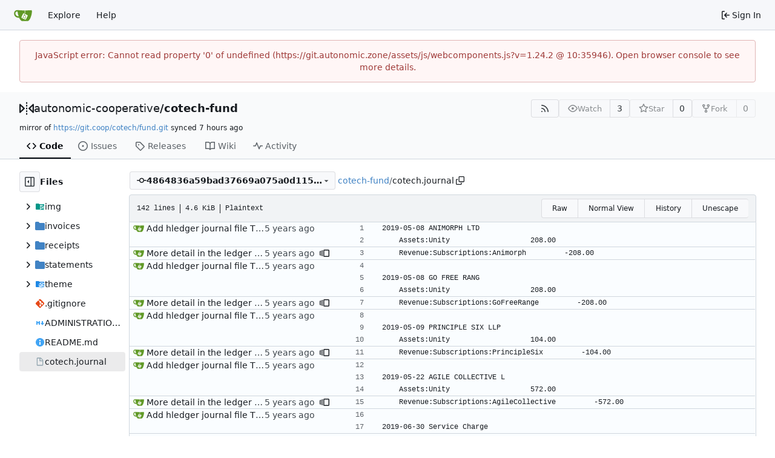

--- FILE ---
content_type: text/html; charset=utf-8
request_url: https://git.autonomic.zone/autonomic-cooperative/cotech-fund/blame/commit/4864836a59bad37669a075a0d115745f4b098249/cotech.journal
body_size: 218882
content:
<!DOCTYPE html>
<html lang="en-US" data-theme="gitea-auto">
<head>
	<meta name="viewport" content="width=device-width, initial-scale=1">
	<title>autonomic-cooperative/cotech-fund - cotech-fund - Git with solidaritea</title>
	<link rel="manifest" href="[data-uri]">
	<meta name="author" content="autonomic-cooperative">
	<meta name="description" content="cotech-fund">
	<meta name="keywords" content="go,git,self-hosted,gitea">
	<meta name="referrer" content="no-referrer">


	<link rel="alternate" type="application/atom+xml" title="" href="/autonomic-cooperative/cotech-fund.atom">
	<link rel="alternate" type="application/rss+xml" title="" href="/autonomic-cooperative/cotech-fund.rss">

	<link rel="icon" href="/assets/img/favicon.svg" type="image/svg+xml">
	<link rel="alternate icon" href="/assets/img/favicon.png" type="image/png">
	
<script>
	
	window.addEventListener('error', function(e) {window._globalHandlerErrors=window._globalHandlerErrors||[]; window._globalHandlerErrors.push(e);});
	window.addEventListener('unhandledrejection', function(e) {window._globalHandlerErrors=window._globalHandlerErrors||[]; window._globalHandlerErrors.push(e);});
	window.config = {
		appUrl: 'https:\/\/git.autonomic.zone\/',
		appSubUrl: '',
		assetVersionEncoded: encodeURIComponent('1.24.2'), 
		assetUrlPrefix: '\/assets',
		runModeIsProd:  true ,
		customEmojis: {"codeberg":":codeberg:","git":":git:","gitea":":gitea:","github":":github:","gitlab":":gitlab:","gogs":":gogs:"},
		csrfToken: 'k4ZxCZnmzO40EPEY6eKRUj3W1Gw6MTc2OTE0NjM3MzAyMjkyMjU0NA',
		pageData: {},
		notificationSettings: {"EventSourceUpdateTime":10000,"MaxTimeout":60000,"MinTimeout":10000,"TimeoutStep":10000}, 
		enableTimeTracking:  true ,
		
		mermaidMaxSourceCharacters:  50000 ,
		
		i18n: {
			copy_success: "Copied!",
			copy_error: "Copy failed",
			error_occurred: "An error occurred",
			network_error: "Network error",
			remove_label_str: "Remove item \"%s\"",
			modal_confirm: "Confirm",
			modal_cancel: "Cancel",
			more_items: "More items",
		},
	};
	
	window.config.pageData = window.config.pageData || {};
</script>
<script src="/assets/js/webcomponents.js?v=1.24.2"></script>

	
	
		<meta property="og:title" content="cotech-fund">
		<meta property="og:url" content="https://git.autonomic.zone/autonomic-cooperative/cotech-fund">
		
	
	<meta property="og:type" content="object">
	
		<meta property="og:image" content="https://git.autonomic.zone/avatars/d8c89d266f9f5880950f1801ca5d19f730e13e7e5c22255eb537d12d31f89797">
	

<meta property="og:site_name" content="Git with solidaritea">

	<link rel="stylesheet" href="/assets/css/index.css?v=1.24.2">
<link rel="stylesheet" href="/assets/css/theme-gitea-auto.css?v=1.24.2">

	
</head>
<body hx-headers='{"x-csrf-token": "k4ZxCZnmzO40EPEY6eKRUj3W1Gw6MTc2OTE0NjM3MzAyMjkyMjU0NA"}' hx-swap="outerHTML" hx-ext="morph" hx-push-url="false">
	

	<div class="full height">
		<noscript>This website requires JavaScript.</noscript>

		

		
			



<nav id="navbar" aria-label="Navigation Bar">
	<div class="navbar-left">
		
		<a class="item" id="navbar-logo" href="/" aria-label="Home">
			<img width="30" height="30" src="/assets/img/logo.svg" alt="Logo" aria-hidden="true">
		</a>

		
		<div class="ui secondary menu navbar-mobile-right only-mobile">
			
			
			<button class="item ui icon mini button tw-m-0" id="navbar-expand-toggle" aria-label="Navigation Menu"><svg viewBox="0 0 16 16" class="svg octicon-three-bars" aria-hidden="true" width="16" height="16"><path d="M1 2.75A.75.75 0 0 1 1.75 2h12.5a.75.75 0 0 1 0 1.5H1.75A.75.75 0 0 1 1 2.75m0 5A.75.75 0 0 1 1.75 7h12.5a.75.75 0 0 1 0 1.5H1.75A.75.75 0 0 1 1 7.75M1.75 12h12.5a.75.75 0 0 1 0 1.5H1.75a.75.75 0 0 1 0-1.5"/></svg></button>
		</div>

		
		
			<a class="item" href="/explore/repos">Explore</a>
		

		

		
			<a class="item" target="_blank" rel="noopener noreferrer" href="https://docs.gitea.com">Help</a>
		
	</div>

	
	<div class="navbar-right">
		
			
			<a class="item" rel="nofollow" href="/user/login?redirect_to=%2fautonomic-cooperative%2fcotech-fund%2fblame%2fcommit%2f4864836a59bad37669a075a0d115745f4b098249%2fcotech.journal">
				<svg viewBox="0 0 16 16" class="svg octicon-sign-in" aria-hidden="true" width="16" height="16"><path d="M2 2.75C2 1.784 2.784 1 3.75 1h2.5a.75.75 0 0 1 0 1.5h-2.5a.25.25 0 0 0-.25.25v10.5c0 .138.112.25.25.25h2.5a.75.75 0 0 1 0 1.5h-2.5A1.75 1.75 0 0 1 2 13.25Zm6.56 4.5h5.69a.75.75 0 0 1 0 1.5H8.56l1.97 1.97a.749.749 0 0 1-.326 1.275.75.75 0 0 1-.734-.215L6.22 8.53a.75.75 0 0 1 0-1.06l3.25-3.25a.749.749 0 0 1 1.275.326.75.75 0 0 1-.215.734Z"/></svg>
				<span class="tw-ml-1">Sign In</span>
			</a>
		
	</div>

	
</nav>

		



<div role="main" aria-label="autonomic-cooperative/cotech-fund" class="page-content repository file list blame">
	<div class="secondary-nav">

	<div class="ui container">
		<div class="repo-header">
			<div class="flex-item tw-items-center">
				<div class="flex-item-leading">
					

	<svg viewBox="0 0 16 16" class="svg octicon-mirror" aria-hidden="true" width="24" height="24"><path d="M15.547 3.061A.75.75 0 0 1 16 3.75v8.5a.751.751 0 0 1-1.265.545l-4.5-4.25a.75.75 0 0 1 0-1.09l4.5-4.25a.75.75 0 0 1 .812-.144M0 12.25v-8.5a.751.751 0 0 1 1.265-.545l4.5 4.25a.75.75 0 0 1 0 1.09l-4.5 4.25A.75.75 0 0 1 0 12.25m1.5-6.76v5.02L4.158 8ZM11.842 8l2.658 2.51V5.49ZM8 4a.75.75 0 0 1 .75.75v.5a.75.75 0 0 1-1.5 0v-.5A.75.75 0 0 1 8 4m.75-2.25v.5a.75.75 0 0 1-1.5 0v-.5a.75.75 0 0 1 1.5 0m0 6v.5a.75.75 0 0 1-1.5 0v-.5a.75.75 0 0 1 1.5 0M8 10a.75.75 0 0 1 .75.75v.5a.75.75 0 0 1-1.5 0v-.5A.75.75 0 0 1 8 10m0 3a.75.75 0 0 1 .75.75v.5a.75.75 0 0 1-1.5 0v-.5A.75.75 0 0 1 8 13"/></svg>


				</div>
				<div class="flex-item-main">
					<div class="flex-item-title tw-text-18">
						<a class="muted tw-font-normal" href="/autonomic-cooperative">autonomic-cooperative</a>/<a class="muted" href="/autonomic-cooperative/cotech-fund">cotech-fund</a>
					</div>
				</div>
				<div class="flex-item-trailing">
					
					
						
					
					
					
					
				</div>
			</div>
			
				<div class="flex-text-block tw-flex-wrap">
					
					
					
					<a class="ui compact small basic button" href="/autonomic-cooperative/cotech-fund.rss" data-tooltip-content="RSS Feed">
						<svg viewBox="0 0 16 16" class="svg octicon-rss" aria-hidden="true" width="16" height="16"><path d="M2.002 2.725a.75.75 0 0 1 .797-.699C8.79 2.42 13.58 7.21 13.974 13.201a.75.75 0 0 1-1.497.098 10.5 10.5 0 0 0-9.776-9.776.747.747 0 0 1-.7-.798ZM2.84 7.05h-.002a7 7 0 0 1 6.113 6.111.75.75 0 0 1-1.49.178 5.5 5.5 0 0 0-4.8-4.8.75.75 0 0 1 .179-1.489M2 13a1 1 0 1 1 2 0 1 1 0 0 1-2 0"/></svg>
					</a>
					
					<form class="flex-text-inline" hx-boost="true" hx-target="this" method="post" action="/autonomic-cooperative/cotech-fund/action/watch">
	<div class="ui labeled button" data-tooltip-content="Sign in to watch this repository.">
		
		
		<button type="submit" class="ui compact small basic button" disabled aria-label="Watch">
			<svg viewBox="0 0 16 16" class="svg octicon-eye" aria-hidden="true" width="16" height="16"><path d="M8 2c1.981 0 3.671.992 4.933 2.078 1.27 1.091 2.187 2.345 2.637 3.023a1.62 1.62 0 0 1 0 1.798c-.45.678-1.367 1.932-2.637 3.023C11.67 13.008 9.981 14 8 14s-3.671-.992-4.933-2.078C1.797 10.83.88 9.576.43 8.898a1.62 1.62 0 0 1 0-1.798c.45-.677 1.367-1.931 2.637-3.022C4.33 2.992 6.019 2 8 2M1.679 7.932a.12.12 0 0 0 0 .136c.411.622 1.241 1.75 2.366 2.717C5.176 11.758 6.527 12.5 8 12.5s2.825-.742 3.955-1.715c1.124-.967 1.954-2.096 2.366-2.717a.12.12 0 0 0 0-.136c-.412-.621-1.242-1.75-2.366-2.717C10.824 4.242 9.473 3.5 8 3.5s-2.825.742-3.955 1.715c-1.124.967-1.954 2.096-2.366 2.717M8 10a2 2 0 1 1-.001-3.999A2 2 0 0 1 8 10"/></svg>
			<span class="not-mobile" aria-hidden="true">Watch</span>
		</button>
		<a hx-boost="false" class="ui basic label" href="/autonomic-cooperative/cotech-fund/watchers">
			3
		</a>
	</div>
</form>

					
					<form class="flex-text-inline" hx-boost="true" hx-target="this" method="post" action="/autonomic-cooperative/cotech-fund/action/star">
	<div class="ui labeled button" data-tooltip-content="Sign in to star this repository.">
		
		
		<button type="submit" class="ui compact small basic button" disabled aria-label="Star">
			<svg viewBox="0 0 16 16" class="svg octicon-star" aria-hidden="true" width="16" height="16"><path d="M8 .25a.75.75 0 0 1 .673.418l1.882 3.815 4.21.612a.75.75 0 0 1 .416 1.279l-3.046 2.97.719 4.192a.751.751 0 0 1-1.088.791L8 12.347l-3.766 1.98a.75.75 0 0 1-1.088-.79l.72-4.194L.818 6.374a.75.75 0 0 1 .416-1.28l4.21-.611L7.327.668A.75.75 0 0 1 8 .25m0 2.445L6.615 5.5a.75.75 0 0 1-.564.41l-3.097.45 2.24 2.184a.75.75 0 0 1 .216.664l-.528 3.084 2.769-1.456a.75.75 0 0 1 .698 0l2.77 1.456-.53-3.084a.75.75 0 0 1 .216-.664l2.24-2.183-3.096-.45a.75.75 0 0 1-.564-.41z"/></svg>
			<span class="not-mobile" aria-hidden="true">Star</span>
		</button>
		<a hx-boost="false" class="ui basic label" href="/autonomic-cooperative/cotech-fund/stars">
			0
		</a>
	</div>
</form>

					
					
						<div class="ui labeled button
							
								disabled
							"
							
								data-tooltip-content="Sign in to fork this repository."
							
						>
							<a class="ui compact small basic button"
								
									
								
							>
								<svg viewBox="0 0 16 16" class="svg octicon-repo-forked" aria-hidden="true" width="16" height="16"><path d="M5 5.372v.878c0 .414.336.75.75.75h4.5a.75.75 0 0 0 .75-.75v-.878a2.25 2.25 0 1 1 1.5 0v.878a2.25 2.25 0 0 1-2.25 2.25h-1.5v2.128a2.251 2.251 0 1 1-1.5 0V8.5h-1.5A2.25 2.25 0 0 1 3.5 6.25v-.878a2.25 2.25 0 1 1 1.5 0M5 3.25a.75.75 0 1 0-1.5 0 .75.75 0 0 0 1.5 0m6.75.75a.75.75 0 1 0 0-1.5.75.75 0 0 0 0 1.5m-3 8.75a.75.75 0 1 0-1.5 0 .75.75 0 0 0 1.5 0"/></svg><span class="text not-mobile">Fork</span>
							</a>
							<a class="ui basic label" href="/autonomic-cooperative/cotech-fund/forks">
								0
							</a>
						</div>
						<div class="ui small modal" id="fork-repo-modal">
							<div class="header">
								You've already forked cotech-fund
							</div>
							<div class="content tw-text-left">
								<div class="ui list">
									
								</div>
								
							</div>
						</div>
					
				</div>
			
		</div>
		
			<div class="fork-flag">
				mirror of
				<a target="_blank" rel="noopener noreferrer" href="https://git.coop/cotech/fund.git">https://git.coop/cotech/fund.git</a>
				synced <relative-time prefix="" tense="past" datetime="2026-01-22T22:31:49Z" data-tooltip-content data-tooltip-interactive="true">2026-01-22 22:31:49 +00:00</relative-time>
			</div>
		
		
		
	</div>

	<div class="ui container">
		<overflow-menu class="ui secondary pointing menu">
			
				<div class="overflow-menu-items">
					
					<a class="active item" href="/autonomic-cooperative/cotech-fund/src/commit/4864836a59bad37669a075a0d115745f4b098249">
						<svg viewBox="0 0 16 16" class="svg octicon-code" aria-hidden="true" width="16" height="16"><path d="m11.28 3.22 4.25 4.25a.75.75 0 0 1 0 1.06l-4.25 4.25a.749.749 0 0 1-1.275-.326.75.75 0 0 1 .215-.734L13.94 8l-3.72-3.72a.749.749 0 0 1 .326-1.275.75.75 0 0 1 .734.215m-6.56 0a.75.75 0 0 1 1.042.018.75.75 0 0 1 .018 1.042L2.06 8l3.72 3.72a.749.749 0 0 1-.326 1.275.75.75 0 0 1-.734-.215L.47 8.53a.75.75 0 0 1 0-1.06Z"/></svg> Code
					</a>
					

					
						<a class="item" href="/autonomic-cooperative/cotech-fund/issues">
							<svg viewBox="0 0 16 16" class="svg octicon-issue-opened" aria-hidden="true" width="16" height="16"><path d="M8 9.5a1.5 1.5 0 1 0 0-3 1.5 1.5 0 0 0 0 3"/><path d="M8 0a8 8 0 1 1 0 16A8 8 0 0 1 8 0M1.5 8a6.5 6.5 0 1 0 13 0 6.5 6.5 0 0 0-13 0"/></svg> Issues
							
						</a>
					

					

					

					

					

					
					

					
					<a class="item" href="/autonomic-cooperative/cotech-fund/releases">
						<svg viewBox="0 0 16 16" class="svg octicon-tag" aria-hidden="true" width="16" height="16"><path d="M1 7.775V2.75C1 1.784 1.784 1 2.75 1h5.025c.464 0 .91.184 1.238.513l6.25 6.25a1.75 1.75 0 0 1 0 2.474l-5.026 5.026a1.75 1.75 0 0 1-2.474 0l-6.25-6.25A1.75 1.75 0 0 1 1 7.775m1.5 0c0 .066.026.13.073.177l6.25 6.25a.25.25 0 0 0 .354 0l5.025-5.025a.25.25 0 0 0 0-.354l-6.25-6.25a.25.25 0 0 0-.177-.073H2.75a.25.25 0 0 0-.25.25ZM6 5a1 1 0 1 1 0 2 1 1 0 0 1 0-2"/></svg> Releases
						
					</a>
					

					
						<a class="item" href="/autonomic-cooperative/cotech-fund/wiki">
							<svg viewBox="0 0 16 16" class="svg octicon-book" aria-hidden="true" width="16" height="16"><path d="M0 1.75A.75.75 0 0 1 .75 1h4.253c1.227 0 2.317.59 3 1.501A3.74 3.74 0 0 1 11.006 1h4.245a.75.75 0 0 1 .75.75v10.5a.75.75 0 0 1-.75.75h-4.507a2.25 2.25 0 0 0-1.591.659l-.622.621a.75.75 0 0 1-1.06 0l-.622-.621A2.25 2.25 0 0 0 5.258 13H.75a.75.75 0 0 1-.75-.75Zm7.251 10.324.004-5.073-.002-2.253A2.25 2.25 0 0 0 5.003 2.5H1.5v9h3.757a3.75 3.75 0 0 1 1.994.574M8.755 4.75l-.004 7.322a3.75 3.75 0 0 1 1.992-.572H14.5v-9h-3.495a2.25 2.25 0 0 0-2.25 2.25"/></svg> Wiki
						</a>
					

					

					
						<a class="item" href="/autonomic-cooperative/cotech-fund/activity">
							<svg viewBox="0 0 16 16" class="svg octicon-pulse" aria-hidden="true" width="16" height="16"><path d="M6 2c.306 0 .582.187.696.471L10 10.731l1.304-3.26A.75.75 0 0 1 12 7h3.25a.75.75 0 0 1 0 1.5h-2.742l-1.812 4.528a.751.751 0 0 1-1.392 0L6 4.77 4.696 8.03A.75.75 0 0 1 4 8.5H.75a.75.75 0 0 1 0-1.5h2.742l1.812-4.529A.75.75 0 0 1 6 2"/></svg> Activity
						</a>
					

					

					
				</div>
			
		</overflow-menu>
	</div>
	<div class="ui tabs divider"></div>
</div>

	<div class="ui container fluid padded">
		

		

		


		<div class="repo-view-container">
			<div class="repo-view-file-tree-container not-mobile " >
				<div class="flex-text-block repo-button-row">
	<button class="ui compact basic icon button"
		data-global-click="onRepoViewFileTreeToggle" data-toggle-action="hide"
		data-tooltip-content="Hide file tree">
		<svg viewBox="0 0 16 16" class="svg octicon-sidebar-expand" aria-hidden="true" width="16" height="16"><path d="m4.177 7.823 2.396-2.396A.25.25 0 0 1 7 5.604v4.792a.25.25 0 0 1-.427.177L4.177 8.177a.25.25 0 0 1 0-.354"/><path d="M0 1.75C0 .784.784 0 1.75 0h12.5C15.216 0 16 .784 16 1.75v12.5A1.75 1.75 0 0 1 14.25 16H1.75A1.75 1.75 0 0 1 0 14.25Zm1.75-.25a.25.25 0 0 0-.25.25v12.5c0 .138.112.25.25.25H9.5v-13Zm12.5 13a.25.25 0 0 0 .25-.25V1.75a.25.25 0 0 0-.25-.25H11v13Z"/></svg>
	</button>
	<b>Files</b>
</div>


<div id="view-file-tree" class="tw-overflow-auto tw-h-full is-loading"
	data-repo-link="/autonomic-cooperative/cotech-fund"
	data-tree-path="cotech.journal"
	data-current-ref-name-sub-url="commit/4864836a59bad37669a075a0d115745f4b098249"
></div>

			</div>
			<div class="repo-view-content">
				



<div class="repo-button-row">
	<div class="repo-button-row-left">
	
		<button class="repo-view-file-tree-toggle-show ui compact basic button icon not-mobile tw-hidden"
			data-global-click="onRepoViewFileTreeToggle" data-toggle-action="show"
			data-tooltip-content="Show file tree">
			<svg viewBox="0 0 16 16" class="svg octicon-sidebar-collapse" aria-hidden="true" width="16" height="16"><path d="M6.823 7.823a.25.25 0 0 1 0 .354l-2.396 2.396A.25.25 0 0 1 4 10.396V5.604a.25.25 0 0 1 .427-.177Z"/><path d="M1.75 0h12.5C15.216 0 16 .784 16 1.75v12.5A1.75 1.75 0 0 1 14.25 16H1.75A1.75 1.75 0 0 1 0 14.25V1.75C0 .784.784 0 1.75 0M1.5 1.75v12.5c0 .138.112.25.25.25H9.5v-13H1.75a.25.25 0 0 0-.25.25M11 14.5h3.25a.25.25 0 0 0 .25-.25V1.75a.25.25 0 0 0-.25-.25H11Z"/></svg>
		</button>
	

	
<div class=""
	data-global-init="initRepoBranchTagSelector"
	data-text-release-compare="Compare"
	data-text-branches="Branches"
	data-text-tags="Tags"
	data-text-filter-branch="Filter branch"
	data-text-filter-tag="Find tag"
	data-text-default-branch-label="default"
	data-text-create-tag="Create tag %s"
	data-text-create-branch="Create branch %s"
	data-text-create-ref-from="from &#34;%s&#34;"
	data-text-no-results="No results found."
	data-text-view-all-branches="View all branches"
	data-text-view-all-tags="View all tags"

	data-current-repo-default-branch="master"
	data-current-repo-link="/autonomic-cooperative/cotech-fund"
	data-current-tree-path="cotech.journal"
	data-current-ref-type="commit"
	data-current-ref-short-name="4864836a59bad37669a075a0d115745f4b098249"

	data-ref-link-template="{RepoLink}/src/{RefType}/{RefShortName}/{TreePath}"
	data-ref-form-action-template=""
	data-dropdown-fixed-text=""
	data-show-tab-branches="true"
	data-show-tab-tags="true"
	data-allow-create-new-ref="false"
	data-show-view-all-refs-entry="true"

	data-enable-feed="true"
>
	
	<div class="ui dropdown custom branch-selector-dropdown ellipsis-text-items">
		<div class="ui compact button branch-dropdown-button">
			<span class="flex-text-block gt-ellipsis">
				
					
						<svg viewBox="0 0 16 16" class="svg octicon-git-commit" aria-hidden="true" width="16" height="16"><path d="M11.93 8.5a4.002 4.002 0 0 1-7.86 0H.75a.75.75 0 0 1 0-1.5h3.32a4.002 4.002 0 0 1 7.86 0h3.32a.75.75 0 0 1 0 1.5Zm-1.43-.75a2.5 2.5 0 1 0-5 0 2.5 2.5 0 0 0 5 0"/></svg>
					
					<strong class="tw-inline-block gt-ellipsis">4864836a59bad37669a075a0d115745f4b098249</strong>
				
			</span>
			<svg viewBox="0 0 16 16" class="dropdown icon svg octicon-triangle-down" aria-hidden="true" width="14" height="14"><path d="m4.427 7.427 3.396 3.396a.25.25 0 0 0 .354 0l3.396-3.396A.25.25 0 0 0 11.396 7H4.604a.25.25 0 0 0-.177.427"/></svg>
		</div>
	</div>
</div>


	

	
	

	

	

	
		
		<span class="breadcrumb repo-path tw-ml-1">
			<a class="section" href="/autonomic-cooperative/cotech-fund/src/commit/4864836a59bad37669a075a0d115745f4b098249" title="cotech-fund">cotech-fund</a><span class="breadcrumb-divider">/</span><span class="active section" title="cotech.journal">cotech.journal</span>
					<button class="btn interact-fg tw-mx-1" data-clipboard-text="cotech.journal" data-tooltip-content="Copy path"><svg viewBox="0 0 16 16" class="svg octicon-copy" aria-hidden="true" width="14" height="14"><path d="M0 6.75C0 5.784.784 5 1.75 5h1.5a.75.75 0 0 1 0 1.5h-1.5a.25.25 0 0 0-.25.25v7.5c0 .138.112.25.25.25h7.5a.25.25 0 0 0 .25-.25v-1.5a.75.75 0 0 1 1.5 0v1.5A1.75 1.75 0 0 1 9.25 16h-7.5A1.75 1.75 0 0 1 0 14.25Z"/><path d="M5 1.75C5 .784 5.784 0 6.75 0h7.5C15.216 0 16 .784 16 1.75v7.5A1.75 1.75 0 0 1 14.25 11h-7.5A1.75 1.75 0 0 1 5 9.25Zm1.75-.25a.25.25 0 0 0-.25.25v7.5c0 .138.112.25.25.25h7.5a.25.25 0 0 0 .25-.25v-7.5a.25.25 0 0 0-.25-.25Z"/></svg></button></span>
	
	</div>

	<div class="repo-button-row-right">
		
		
		
	</div>
</div>

	
<div class="tab-size-4 non-diff-file-content">
	<h4 class="file-header ui top attached header tw-flex tw-items-center tw-justify-between tw-flex-wrap">
		<div class="file-header-left tw-flex tw-items-center tw-py-2 tw-pr-4">
			<div class="file-info tw-font-mono">
	
	
		<div class="file-info-entry">
			142 lines
		</div>
	
	
		<div class="file-info-entry">
			4.6 KiB
		</div>
	
	
	
		<div class="file-info-entry">
			Plaintext
		</div>
	
	
	
	
	
</div>

		</div>
		<div class="file-header-right file-actions tw-flex tw-items-center tw-flex-wrap">
			<div class="ui buttons">
				<a class="ui tiny button" href="/autonomic-cooperative/cotech-fund/raw/commit/4864836a59bad37669a075a0d115745f4b098249/cotech.journal">Raw</a>
				
				<a class="ui tiny button" href="/autonomic-cooperative/cotech-fund/src/commit/4864836a59bad37669a075a0d115745f4b098249/cotech.journal">Normal View</a>
				<a class="ui tiny button" href="/autonomic-cooperative/cotech-fund/commits/commit/4864836a59bad37669a075a0d115745f4b098249/cotech.journal">History</a>
				<button class="ui tiny button unescape-button">Unescape</button>
				<button class="ui tiny button escape-button tw-hidden">Escape</button>
			</div>
		</div>
	</h4>
	<div class="ui bottom attached table unstackable segment">
		<div class="file-view code-view unicode-escaped">
			
			<table>
				<tbody>
					
						<tr class="top-line-blame">
							<td class="lines-commit">
								<div class="blame-info">
									<div class="blame-data">
										<div class="blame-avatar">
											<img loading="lazy" alt class="ui avatar tw-align-middle" src="/assets/img/avatar_default.png" title="Chris Lowis" width="18" height="18"/>
										</div>
										<div class="blame-message">
											<a class="suppressed tw-text-text" href="/autonomic-cooperative/cotech-fund/commit/36ae6bccb13c8be8fe13bcdc04d06435465e592d" title="Add hledger journal file

This file format is used by the hledger[1] tool (a plain text
accounting system). I&#39;ve added all of the transactions in our unity
trust bank account to-date.

I hope to use this file to more easily generate reports to share with
the rest of CoTech.

[1] https://hledger.org
">
												Add hledger journal file

This file format is used by the hledger[1] tool (a plain text
accounting system). I&#39;ve added all of the transactions in our unity
trust bank account to-date.

I hope to use this file to more easily generate reports to share with
the rest of CoTech.

[1] https://hledger.org

											</a>
										</div>
										<div class="blame-time not-mobile">
											<relative-time prefix="" tense="past" datetime="2021-01-31T22:34:58Z" data-tooltip-content data-tooltip-interactive="true">2021-01-31 22:34:58 +00:00</relative-time>
										</div>
									</div>
								</div>
							</td>
							<td class="lines-blame-btn">
								
							</td>
							<td class="lines-num">
								<span id="L1" data-line-number="1"></span>
							</td>
							
							<td rel="L1" class="lines-code blame-code chroma">
								<code class="code-inner tw-pl-2">2019-05-08 ANIMORPH LTD</code>
							</td>
						</tr>
					
						<tr class="">
							<td class="lines-commit">
								<div class="blame-info">
									<div class="blame-data">
										<div class="blame-avatar">
											
										</div>
										<div class="blame-message">
											<a class="suppressed tw-text-text" href="" title="">
												
											</a>
										</div>
										<div class="blame-time not-mobile">
											
										</div>
									</div>
								</div>
							</td>
							<td class="lines-blame-btn">
								
							</td>
							<td class="lines-num">
								<span id="L2" data-line-number="2"></span>
							</td>
							
							<td rel="L2" class="lines-code blame-code chroma">
								<code class="code-inner tw-pl-2">    Assets:Unity                   208.00</code>
							</td>
						</tr>
					
						<tr class="top-line-blame">
							<td class="lines-commit">
								<div class="blame-info">
									<div class="blame-data">
										<div class="blame-avatar">
											<img loading="lazy" alt class="ui avatar tw-align-middle" src="/assets/img/avatar_default.png" title="Chris Lowis" width="18" height="18"/>
										</div>
										<div class="blame-message">
											<a class="suppressed tw-text-text" href="/autonomic-cooperative/cotech-fund/commit/4864836a59bad37669a075a0d115745f4b098249" title="More detail in the ledger transactions
">
												More detail in the ledger transactions

											</a>
										</div>
										<div class="blame-time not-mobile">
											<relative-time prefix="" tense="past" datetime="2021-02-09T20:34:24Z" data-tooltip-content data-tooltip-interactive="true">2021-02-09 20:34:24 +00:00</relative-time>
										</div>
									</div>
								</div>
							</td>
							<td class="lines-blame-btn">
								
									<a role="button" class="muted" href="/autonomic-cooperative/cotech-fund/blame/commit/36ae6bccb13c8be8fe13bcdc04d06435465e592d/cotech.journal" data-tooltip-content='View blame prior to this change'>
										<svg viewBox="0 0 16 16" class="svg octicon-versions" aria-hidden="true" width="16" height="16"><path d="M7.75 14A1.75 1.75 0 0 1 6 12.25v-8.5C6 2.784 6.784 2 7.75 2h6.5c.966 0 1.75.784 1.75 1.75v8.5A1.75 1.75 0 0 1 14.25 14Zm-.25-1.75c0 .138.112.25.25.25h6.5a.25.25 0 0 0 .25-.25v-8.5a.25.25 0 0 0-.25-.25h-6.5a.25.25 0 0 0-.25.25ZM4.9 3.508a.75.75 0 0 1-.274 1.025.25.25 0 0 0-.126.217v6.5c0 .09.048.173.126.217a.75.75 0 0 1-.752 1.298A1.75 1.75 0 0 1 3 11.25v-6.5c0-.649.353-1.214.874-1.516a.75.75 0 0 1 1.025.274ZM1.625 5.533za.25.25 0 0 0-.126.217v4.5c0 .09.048.173.126.217a.75.75 0 0 1-.752 1.298A1.75 1.75 0 0 1 0 10.25v-4.5a1.75 1.75 0 0 1 .873-1.516.75.75 0 1 1 .752 1.299"/></svg>
									</a>
								
							</td>
							<td class="lines-num">
								<span id="L3" data-line-number="3"></span>
							</td>
							
							<td rel="L3" class="lines-code blame-code chroma">
								<code class="code-inner tw-pl-2">    Revenue:Subscriptions:Animorph         -208.00</code>
							</td>
						</tr>
					
						<tr class="top-line-blame">
							<td class="lines-commit">
								<div class="blame-info">
									<div class="blame-data">
										<div class="blame-avatar">
											<img loading="lazy" alt class="ui avatar tw-align-middle" src="/assets/img/avatar_default.png" title="Chris Lowis" width="18" height="18"/>
										</div>
										<div class="blame-message">
											<a class="suppressed tw-text-text" href="/autonomic-cooperative/cotech-fund/commit/36ae6bccb13c8be8fe13bcdc04d06435465e592d" title="Add hledger journal file

This file format is used by the hledger[1] tool (a plain text
accounting system). I&#39;ve added all of the transactions in our unity
trust bank account to-date.

I hope to use this file to more easily generate reports to share with
the rest of CoTech.

[1] https://hledger.org
">
												Add hledger journal file

This file format is used by the hledger[1] tool (a plain text
accounting system). I&#39;ve added all of the transactions in our unity
trust bank account to-date.

I hope to use this file to more easily generate reports to share with
the rest of CoTech.

[1] https://hledger.org

											</a>
										</div>
										<div class="blame-time not-mobile">
											<relative-time prefix="" tense="past" datetime="2021-01-31T22:34:58Z" data-tooltip-content data-tooltip-interactive="true">2021-01-31 22:34:58 +00:00</relative-time>
										</div>
									</div>
								</div>
							</td>
							<td class="lines-blame-btn">
								
							</td>
							<td class="lines-num">
								<span id="L4" data-line-number="4"></span>
							</td>
							
							<td rel="L4" class="lines-code blame-code chroma">
								<code class="code-inner tw-pl-2">
</code>
							</td>
						</tr>
					
						<tr class="">
							<td class="lines-commit">
								<div class="blame-info">
									<div class="blame-data">
										<div class="blame-avatar">
											
										</div>
										<div class="blame-message">
											<a class="suppressed tw-text-text" href="" title="">
												
											</a>
										</div>
										<div class="blame-time not-mobile">
											
										</div>
									</div>
								</div>
							</td>
							<td class="lines-blame-btn">
								
							</td>
							<td class="lines-num">
								<span id="L5" data-line-number="5"></span>
							</td>
							
							<td rel="L5" class="lines-code blame-code chroma">
								<code class="code-inner tw-pl-2">2019-05-08 GO FREE RANG</code>
							</td>
						</tr>
					
						<tr class="">
							<td class="lines-commit">
								<div class="blame-info">
									<div class="blame-data">
										<div class="blame-avatar">
											
										</div>
										<div class="blame-message">
											<a class="suppressed tw-text-text" href="" title="">
												
											</a>
										</div>
										<div class="blame-time not-mobile">
											
										</div>
									</div>
								</div>
							</td>
							<td class="lines-blame-btn">
								
							</td>
							<td class="lines-num">
								<span id="L6" data-line-number="6"></span>
							</td>
							
							<td rel="L6" class="lines-code blame-code chroma">
								<code class="code-inner tw-pl-2">    Assets:Unity                   208.00</code>
							</td>
						</tr>
					
						<tr class="top-line-blame">
							<td class="lines-commit">
								<div class="blame-info">
									<div class="blame-data">
										<div class="blame-avatar">
											<img loading="lazy" alt class="ui avatar tw-align-middle" src="/assets/img/avatar_default.png" title="Chris Lowis" width="18" height="18"/>
										</div>
										<div class="blame-message">
											<a class="suppressed tw-text-text" href="/autonomic-cooperative/cotech-fund/commit/4864836a59bad37669a075a0d115745f4b098249" title="More detail in the ledger transactions
">
												More detail in the ledger transactions

											</a>
										</div>
										<div class="blame-time not-mobile">
											<relative-time prefix="" tense="past" datetime="2021-02-09T20:34:24Z" data-tooltip-content data-tooltip-interactive="true">2021-02-09 20:34:24 +00:00</relative-time>
										</div>
									</div>
								</div>
							</td>
							<td class="lines-blame-btn">
								
									<a role="button" class="muted" href="/autonomic-cooperative/cotech-fund/blame/commit/36ae6bccb13c8be8fe13bcdc04d06435465e592d/cotech.journal" data-tooltip-content='View blame prior to this change'>
										<svg viewBox="0 0 16 16" class="svg octicon-versions" aria-hidden="true" width="16" height="16"><path d="M7.75 14A1.75 1.75 0 0 1 6 12.25v-8.5C6 2.784 6.784 2 7.75 2h6.5c.966 0 1.75.784 1.75 1.75v8.5A1.75 1.75 0 0 1 14.25 14Zm-.25-1.75c0 .138.112.25.25.25h6.5a.25.25 0 0 0 .25-.25v-8.5a.25.25 0 0 0-.25-.25h-6.5a.25.25 0 0 0-.25.25ZM4.9 3.508a.75.75 0 0 1-.274 1.025.25.25 0 0 0-.126.217v6.5c0 .09.048.173.126.217a.75.75 0 0 1-.752 1.298A1.75 1.75 0 0 1 3 11.25v-6.5c0-.649.353-1.214.874-1.516a.75.75 0 0 1 1.025.274ZM1.625 5.533za.25.25 0 0 0-.126.217v4.5c0 .09.048.173.126.217a.75.75 0 0 1-.752 1.298A1.75 1.75 0 0 1 0 10.25v-4.5a1.75 1.75 0 0 1 .873-1.516.75.75 0 1 1 .752 1.299"/></svg>
									</a>
								
							</td>
							<td class="lines-num">
								<span id="L7" data-line-number="7"></span>
							</td>
							
							<td rel="L7" class="lines-code blame-code chroma">
								<code class="code-inner tw-pl-2">    Revenue:Subscriptions:GoFreeRange         -208.00</code>
							</td>
						</tr>
					
						<tr class="top-line-blame">
							<td class="lines-commit">
								<div class="blame-info">
									<div class="blame-data">
										<div class="blame-avatar">
											<img loading="lazy" alt class="ui avatar tw-align-middle" src="/assets/img/avatar_default.png" title="Chris Lowis" width="18" height="18"/>
										</div>
										<div class="blame-message">
											<a class="suppressed tw-text-text" href="/autonomic-cooperative/cotech-fund/commit/36ae6bccb13c8be8fe13bcdc04d06435465e592d" title="Add hledger journal file

This file format is used by the hledger[1] tool (a plain text
accounting system). I&#39;ve added all of the transactions in our unity
trust bank account to-date.

I hope to use this file to more easily generate reports to share with
the rest of CoTech.

[1] https://hledger.org
">
												Add hledger journal file

This file format is used by the hledger[1] tool (a plain text
accounting system). I&#39;ve added all of the transactions in our unity
trust bank account to-date.

I hope to use this file to more easily generate reports to share with
the rest of CoTech.

[1] https://hledger.org

											</a>
										</div>
										<div class="blame-time not-mobile">
											<relative-time prefix="" tense="past" datetime="2021-01-31T22:34:58Z" data-tooltip-content data-tooltip-interactive="true">2021-01-31 22:34:58 +00:00</relative-time>
										</div>
									</div>
								</div>
							</td>
							<td class="lines-blame-btn">
								
							</td>
							<td class="lines-num">
								<span id="L8" data-line-number="8"></span>
							</td>
							
							<td rel="L8" class="lines-code blame-code chroma">
								<code class="code-inner tw-pl-2">
</code>
							</td>
						</tr>
					
						<tr class="">
							<td class="lines-commit">
								<div class="blame-info">
									<div class="blame-data">
										<div class="blame-avatar">
											
										</div>
										<div class="blame-message">
											<a class="suppressed tw-text-text" href="" title="">
												
											</a>
										</div>
										<div class="blame-time not-mobile">
											
										</div>
									</div>
								</div>
							</td>
							<td class="lines-blame-btn">
								
							</td>
							<td class="lines-num">
								<span id="L9" data-line-number="9"></span>
							</td>
							
							<td rel="L9" class="lines-code blame-code chroma">
								<code class="code-inner tw-pl-2">2019-05-09 PRINCIPLE SIX LLP</code>
							</td>
						</tr>
					
						<tr class="">
							<td class="lines-commit">
								<div class="blame-info">
									<div class="blame-data">
										<div class="blame-avatar">
											
										</div>
										<div class="blame-message">
											<a class="suppressed tw-text-text" href="" title="">
												
											</a>
										</div>
										<div class="blame-time not-mobile">
											
										</div>
									</div>
								</div>
							</td>
							<td class="lines-blame-btn">
								
							</td>
							<td class="lines-num">
								<span id="L10" data-line-number="10"></span>
							</td>
							
							<td rel="L10" class="lines-code blame-code chroma">
								<code class="code-inner tw-pl-2">    Assets:Unity                   104.00</code>
							</td>
						</tr>
					
						<tr class="top-line-blame">
							<td class="lines-commit">
								<div class="blame-info">
									<div class="blame-data">
										<div class="blame-avatar">
											<img loading="lazy" alt class="ui avatar tw-align-middle" src="/assets/img/avatar_default.png" title="Chris Lowis" width="18" height="18"/>
										</div>
										<div class="blame-message">
											<a class="suppressed tw-text-text" href="/autonomic-cooperative/cotech-fund/commit/4864836a59bad37669a075a0d115745f4b098249" title="More detail in the ledger transactions
">
												More detail in the ledger transactions

											</a>
										</div>
										<div class="blame-time not-mobile">
											<relative-time prefix="" tense="past" datetime="2021-02-09T20:34:24Z" data-tooltip-content data-tooltip-interactive="true">2021-02-09 20:34:24 +00:00</relative-time>
										</div>
									</div>
								</div>
							</td>
							<td class="lines-blame-btn">
								
									<a role="button" class="muted" href="/autonomic-cooperative/cotech-fund/blame/commit/36ae6bccb13c8be8fe13bcdc04d06435465e592d/cotech.journal" data-tooltip-content='View blame prior to this change'>
										<svg viewBox="0 0 16 16" class="svg octicon-versions" aria-hidden="true" width="16" height="16"><path d="M7.75 14A1.75 1.75 0 0 1 6 12.25v-8.5C6 2.784 6.784 2 7.75 2h6.5c.966 0 1.75.784 1.75 1.75v8.5A1.75 1.75 0 0 1 14.25 14Zm-.25-1.75c0 .138.112.25.25.25h6.5a.25.25 0 0 0 .25-.25v-8.5a.25.25 0 0 0-.25-.25h-6.5a.25.25 0 0 0-.25.25ZM4.9 3.508a.75.75 0 0 1-.274 1.025.25.25 0 0 0-.126.217v6.5c0 .09.048.173.126.217a.75.75 0 0 1-.752 1.298A1.75 1.75 0 0 1 3 11.25v-6.5c0-.649.353-1.214.874-1.516a.75.75 0 0 1 1.025.274ZM1.625 5.533za.25.25 0 0 0-.126.217v4.5c0 .09.048.173.126.217a.75.75 0 0 1-.752 1.298A1.75 1.75 0 0 1 0 10.25v-4.5a1.75 1.75 0 0 1 .873-1.516.75.75 0 1 1 .752 1.299"/></svg>
									</a>
								
							</td>
							<td class="lines-num">
								<span id="L11" data-line-number="11"></span>
							</td>
							
							<td rel="L11" class="lines-code blame-code chroma">
								<code class="code-inner tw-pl-2">    Revenue:Subscriptions:PrincipleSix         -104.00</code>
							</td>
						</tr>
					
						<tr class="top-line-blame">
							<td class="lines-commit">
								<div class="blame-info">
									<div class="blame-data">
										<div class="blame-avatar">
											<img loading="lazy" alt class="ui avatar tw-align-middle" src="/assets/img/avatar_default.png" title="Chris Lowis" width="18" height="18"/>
										</div>
										<div class="blame-message">
											<a class="suppressed tw-text-text" href="/autonomic-cooperative/cotech-fund/commit/36ae6bccb13c8be8fe13bcdc04d06435465e592d" title="Add hledger journal file

This file format is used by the hledger[1] tool (a plain text
accounting system). I&#39;ve added all of the transactions in our unity
trust bank account to-date.

I hope to use this file to more easily generate reports to share with
the rest of CoTech.

[1] https://hledger.org
">
												Add hledger journal file

This file format is used by the hledger[1] tool (a plain text
accounting system). I&#39;ve added all of the transactions in our unity
trust bank account to-date.

I hope to use this file to more easily generate reports to share with
the rest of CoTech.

[1] https://hledger.org

											</a>
										</div>
										<div class="blame-time not-mobile">
											<relative-time prefix="" tense="past" datetime="2021-01-31T22:34:58Z" data-tooltip-content data-tooltip-interactive="true">2021-01-31 22:34:58 +00:00</relative-time>
										</div>
									</div>
								</div>
							</td>
							<td class="lines-blame-btn">
								
							</td>
							<td class="lines-num">
								<span id="L12" data-line-number="12"></span>
							</td>
							
							<td rel="L12" class="lines-code blame-code chroma">
								<code class="code-inner tw-pl-2">
</code>
							</td>
						</tr>
					
						<tr class="">
							<td class="lines-commit">
								<div class="blame-info">
									<div class="blame-data">
										<div class="blame-avatar">
											
										</div>
										<div class="blame-message">
											<a class="suppressed tw-text-text" href="" title="">
												
											</a>
										</div>
										<div class="blame-time not-mobile">
											
										</div>
									</div>
								</div>
							</td>
							<td class="lines-blame-btn">
								
							</td>
							<td class="lines-num">
								<span id="L13" data-line-number="13"></span>
							</td>
							
							<td rel="L13" class="lines-code blame-code chroma">
								<code class="code-inner tw-pl-2">2019-05-22 AGILE COLLECTIVE L</code>
							</td>
						</tr>
					
						<tr class="">
							<td class="lines-commit">
								<div class="blame-info">
									<div class="blame-data">
										<div class="blame-avatar">
											
										</div>
										<div class="blame-message">
											<a class="suppressed tw-text-text" href="" title="">
												
											</a>
										</div>
										<div class="blame-time not-mobile">
											
										</div>
									</div>
								</div>
							</td>
							<td class="lines-blame-btn">
								
							</td>
							<td class="lines-num">
								<span id="L14" data-line-number="14"></span>
							</td>
							
							<td rel="L14" class="lines-code blame-code chroma">
								<code class="code-inner tw-pl-2">    Assets:Unity                   572.00</code>
							</td>
						</tr>
					
						<tr class="top-line-blame">
							<td class="lines-commit">
								<div class="blame-info">
									<div class="blame-data">
										<div class="blame-avatar">
											<img loading="lazy" alt class="ui avatar tw-align-middle" src="/assets/img/avatar_default.png" title="Chris Lowis" width="18" height="18"/>
										</div>
										<div class="blame-message">
											<a class="suppressed tw-text-text" href="/autonomic-cooperative/cotech-fund/commit/4864836a59bad37669a075a0d115745f4b098249" title="More detail in the ledger transactions
">
												More detail in the ledger transactions

											</a>
										</div>
										<div class="blame-time not-mobile">
											<relative-time prefix="" tense="past" datetime="2021-02-09T20:34:24Z" data-tooltip-content data-tooltip-interactive="true">2021-02-09 20:34:24 +00:00</relative-time>
										</div>
									</div>
								</div>
							</td>
							<td class="lines-blame-btn">
								
									<a role="button" class="muted" href="/autonomic-cooperative/cotech-fund/blame/commit/36ae6bccb13c8be8fe13bcdc04d06435465e592d/cotech.journal" data-tooltip-content='View blame prior to this change'>
										<svg viewBox="0 0 16 16" class="svg octicon-versions" aria-hidden="true" width="16" height="16"><path d="M7.75 14A1.75 1.75 0 0 1 6 12.25v-8.5C6 2.784 6.784 2 7.75 2h6.5c.966 0 1.75.784 1.75 1.75v8.5A1.75 1.75 0 0 1 14.25 14Zm-.25-1.75c0 .138.112.25.25.25h6.5a.25.25 0 0 0 .25-.25v-8.5a.25.25 0 0 0-.25-.25h-6.5a.25.25 0 0 0-.25.25ZM4.9 3.508a.75.75 0 0 1-.274 1.025.25.25 0 0 0-.126.217v6.5c0 .09.048.173.126.217a.75.75 0 0 1-.752 1.298A1.75 1.75 0 0 1 3 11.25v-6.5c0-.649.353-1.214.874-1.516a.75.75 0 0 1 1.025.274ZM1.625 5.533za.25.25 0 0 0-.126.217v4.5c0 .09.048.173.126.217a.75.75 0 0 1-.752 1.298A1.75 1.75 0 0 1 0 10.25v-4.5a1.75 1.75 0 0 1 .873-1.516.75.75 0 1 1 .752 1.299"/></svg>
									</a>
								
							</td>
							<td class="lines-num">
								<span id="L15" data-line-number="15"></span>
							</td>
							
							<td rel="L15" class="lines-code blame-code chroma">
								<code class="code-inner tw-pl-2">    Revenue:Subscriptions:AgileCollective         -572.00</code>
							</td>
						</tr>
					
						<tr class="top-line-blame">
							<td class="lines-commit">
								<div class="blame-info">
									<div class="blame-data">
										<div class="blame-avatar">
											<img loading="lazy" alt class="ui avatar tw-align-middle" src="/assets/img/avatar_default.png" title="Chris Lowis" width="18" height="18"/>
										</div>
										<div class="blame-message">
											<a class="suppressed tw-text-text" href="/autonomic-cooperative/cotech-fund/commit/36ae6bccb13c8be8fe13bcdc04d06435465e592d" title="Add hledger journal file

This file format is used by the hledger[1] tool (a plain text
accounting system). I&#39;ve added all of the transactions in our unity
trust bank account to-date.

I hope to use this file to more easily generate reports to share with
the rest of CoTech.

[1] https://hledger.org
">
												Add hledger journal file

This file format is used by the hledger[1] tool (a plain text
accounting system). I&#39;ve added all of the transactions in our unity
trust bank account to-date.

I hope to use this file to more easily generate reports to share with
the rest of CoTech.

[1] https://hledger.org

											</a>
										</div>
										<div class="blame-time not-mobile">
											<relative-time prefix="" tense="past" datetime="2021-01-31T22:34:58Z" data-tooltip-content data-tooltip-interactive="true">2021-01-31 22:34:58 +00:00</relative-time>
										</div>
									</div>
								</div>
							</td>
							<td class="lines-blame-btn">
								
							</td>
							<td class="lines-num">
								<span id="L16" data-line-number="16"></span>
							</td>
							
							<td rel="L16" class="lines-code blame-code chroma">
								<code class="code-inner tw-pl-2">
</code>
							</td>
						</tr>
					
						<tr class="">
							<td class="lines-commit">
								<div class="blame-info">
									<div class="blame-data">
										<div class="blame-avatar">
											
										</div>
										<div class="blame-message">
											<a class="suppressed tw-text-text" href="" title="">
												
											</a>
										</div>
										<div class="blame-time not-mobile">
											
										</div>
									</div>
								</div>
							</td>
							<td class="lines-blame-btn">
								
							</td>
							<td class="lines-num">
								<span id="L17" data-line-number="17"></span>
							</td>
							
							<td rel="L17" class="lines-code blame-code chroma">
								<code class="code-inner tw-pl-2">2019-06-30 Service Charge</code>
							</td>
						</tr>
					
						<tr class="top-line-blame">
							<td class="lines-commit">
								<div class="blame-info">
									<div class="blame-data">
										<div class="blame-avatar">
											<img loading="lazy" alt class="ui avatar tw-align-middle" src="/assets/img/avatar_default.png" title="Chris Lowis" width="18" height="18"/>
										</div>
										<div class="blame-message">
											<a class="suppressed tw-text-text" href="/autonomic-cooperative/cotech-fund/commit/4864836a59bad37669a075a0d115745f4b098249" title="More detail in the ledger transactions
">
												More detail in the ledger transactions

											</a>
										</div>
										<div class="blame-time not-mobile">
											<relative-time prefix="" tense="past" datetime="2021-02-09T20:34:24Z" data-tooltip-content data-tooltip-interactive="true">2021-02-09 20:34:24 +00:00</relative-time>
										</div>
									</div>
								</div>
							</td>
							<td class="lines-blame-btn">
								
									<a role="button" class="muted" href="/autonomic-cooperative/cotech-fund/blame/commit/36ae6bccb13c8be8fe13bcdc04d06435465e592d/cotech.journal" data-tooltip-content='View blame prior to this change'>
										<svg viewBox="0 0 16 16" class="svg octicon-versions" aria-hidden="true" width="16" height="16"><path d="M7.75 14A1.75 1.75 0 0 1 6 12.25v-8.5C6 2.784 6.784 2 7.75 2h6.5c.966 0 1.75.784 1.75 1.75v8.5A1.75 1.75 0 0 1 14.25 14Zm-.25-1.75c0 .138.112.25.25.25h6.5a.25.25 0 0 0 .25-.25v-8.5a.25.25 0 0 0-.25-.25h-6.5a.25.25 0 0 0-.25.25ZM4.9 3.508a.75.75 0 0 1-.274 1.025.25.25 0 0 0-.126.217v6.5c0 .09.048.173.126.217a.75.75 0 0 1-.752 1.298A1.75 1.75 0 0 1 3 11.25v-6.5c0-.649.353-1.214.874-1.516a.75.75 0 0 1 1.025.274ZM1.625 5.533za.25.25 0 0 0-.126.217v4.5c0 .09.048.173.126.217a.75.75 0 0 1-.752 1.298A1.75 1.75 0 0 1 0 10.25v-4.5a1.75 1.75 0 0 1 .873-1.516.75.75 0 1 1 .752 1.299"/></svg>
									</a>
								
							</td>
							<td class="lines-num">
								<span id="L18" data-line-number="18"></span>
							</td>
							
							<td rel="L18" class="lines-code blame-code chroma">
								<code class="code-inner tw-pl-2">    Expenses:BankCharges           18.00</code>
							</td>
						</tr>
					
						<tr class="top-line-blame">
							<td class="lines-commit">
								<div class="blame-info">
									<div class="blame-data">
										<div class="blame-avatar">
											<img loading="lazy" alt class="ui avatar tw-align-middle" src="/assets/img/avatar_default.png" title="Chris Lowis" width="18" height="18"/>
										</div>
										<div class="blame-message">
											<a class="suppressed tw-text-text" href="/autonomic-cooperative/cotech-fund/commit/36ae6bccb13c8be8fe13bcdc04d06435465e592d" title="Add hledger journal file

This file format is used by the hledger[1] tool (a plain text
accounting system). I&#39;ve added all of the transactions in our unity
trust bank account to-date.

I hope to use this file to more easily generate reports to share with
the rest of CoTech.

[1] https://hledger.org
">
												Add hledger journal file

This file format is used by the hledger[1] tool (a plain text
accounting system). I&#39;ve added all of the transactions in our unity
trust bank account to-date.

I hope to use this file to more easily generate reports to share with
the rest of CoTech.

[1] https://hledger.org

											</a>
										</div>
										<div class="blame-time not-mobile">
											<relative-time prefix="" tense="past" datetime="2021-01-31T22:34:58Z" data-tooltip-content data-tooltip-interactive="true">2021-01-31 22:34:58 +00:00</relative-time>
										</div>
									</div>
								</div>
							</td>
							<td class="lines-blame-btn">
								
							</td>
							<td class="lines-num">
								<span id="L19" data-line-number="19"></span>
							</td>
							
							<td rel="L19" class="lines-code blame-code chroma">
								<code class="code-inner tw-pl-2">    Assets:Unity                 -18.00</code>
							</td>
						</tr>
					
						<tr class="">
							<td class="lines-commit">
								<div class="blame-info">
									<div class="blame-data">
										<div class="blame-avatar">
											
										</div>
										<div class="blame-message">
											<a class="suppressed tw-text-text" href="" title="">
												
											</a>
										</div>
										<div class="blame-time not-mobile">
											
										</div>
									</div>
								</div>
							</td>
							<td class="lines-blame-btn">
								
							</td>
							<td class="lines-num">
								<span id="L20" data-line-number="20"></span>
							</td>
							
							<td rel="L20" class="lines-code blame-code chroma">
								<code class="code-inner tw-pl-2">
</code>
							</td>
						</tr>
					
						<tr class="">
							<td class="lines-commit">
								<div class="blame-info">
									<div class="blame-data">
										<div class="blame-avatar">
											
										</div>
										<div class="blame-message">
											<a class="suppressed tw-text-text" href="" title="">
												
											</a>
										</div>
										<div class="blame-time not-mobile">
											
										</div>
									</div>
								</div>
							</td>
							<td class="lines-blame-btn">
								
							</td>
							<td class="lines-num">
								<span id="L21" data-line-number="21"></span>
							</td>
							
							<td rel="L21" class="lines-code blame-code chroma">
								<code class="code-inner tw-pl-2">2019-07-01 THE DOT PROJECT SE</code>
							</td>
						</tr>
					
						<tr class="">
							<td class="lines-commit">
								<div class="blame-info">
									<div class="blame-data">
										<div class="blame-avatar">
											
										</div>
										<div class="blame-message">
											<a class="suppressed tw-text-text" href="" title="">
												
											</a>
										</div>
										<div class="blame-time not-mobile">
											
										</div>
									</div>
								</div>
							</td>
							<td class="lines-blame-btn">
								
							</td>
							<td class="lines-num">
								<span id="L22" data-line-number="22"></span>
							</td>
							
							<td rel="L22" class="lines-code blame-code chroma">
								<code class="code-inner tw-pl-2">    Assets:Unity                   156.00</code>
							</td>
						</tr>
					
						<tr class="top-line-blame">
							<td class="lines-commit">
								<div class="blame-info">
									<div class="blame-data">
										<div class="blame-avatar">
											<img loading="lazy" alt class="ui avatar tw-align-middle" src="/assets/img/avatar_default.png" title="Chris Lowis" width="18" height="18"/>
										</div>
										<div class="blame-message">
											<a class="suppressed tw-text-text" href="/autonomic-cooperative/cotech-fund/commit/4864836a59bad37669a075a0d115745f4b098249" title="More detail in the ledger transactions
">
												More detail in the ledger transactions

											</a>
										</div>
										<div class="blame-time not-mobile">
											<relative-time prefix="" tense="past" datetime="2021-02-09T20:34:24Z" data-tooltip-content data-tooltip-interactive="true">2021-02-09 20:34:24 +00:00</relative-time>
										</div>
									</div>
								</div>
							</td>
							<td class="lines-blame-btn">
								
									<a role="button" class="muted" href="/autonomic-cooperative/cotech-fund/blame/commit/36ae6bccb13c8be8fe13bcdc04d06435465e592d/cotech.journal" data-tooltip-content='View blame prior to this change'>
										<svg viewBox="0 0 16 16" class="svg octicon-versions" aria-hidden="true" width="16" height="16"><path d="M7.75 14A1.75 1.75 0 0 1 6 12.25v-8.5C6 2.784 6.784 2 7.75 2h6.5c.966 0 1.75.784 1.75 1.75v8.5A1.75 1.75 0 0 1 14.25 14Zm-.25-1.75c0 .138.112.25.25.25h6.5a.25.25 0 0 0 .25-.25v-8.5a.25.25 0 0 0-.25-.25h-6.5a.25.25 0 0 0-.25.25ZM4.9 3.508a.75.75 0 0 1-.274 1.025.25.25 0 0 0-.126.217v6.5c0 .09.048.173.126.217a.75.75 0 0 1-.752 1.298A1.75 1.75 0 0 1 3 11.25v-6.5c0-.649.353-1.214.874-1.516a.75.75 0 0 1 1.025.274ZM1.625 5.533za.25.25 0 0 0-.126.217v4.5c0 .09.048.173.126.217a.75.75 0 0 1-.752 1.298A1.75 1.75 0 0 1 0 10.25v-4.5a1.75 1.75 0 0 1 .873-1.516.75.75 0 1 1 .752 1.299"/></svg>
									</a>
								
							</td>
							<td class="lines-num">
								<span id="L23" data-line-number="23"></span>
							</td>
							
							<td rel="L23" class="lines-code blame-code chroma">
								<code class="code-inner tw-pl-2">    Revenue:Subscriptions:DotProject         -156.00</code>
							</td>
						</tr>
					
						<tr class="top-line-blame">
							<td class="lines-commit">
								<div class="blame-info">
									<div class="blame-data">
										<div class="blame-avatar">
											<img loading="lazy" alt class="ui avatar tw-align-middle" src="/assets/img/avatar_default.png" title="Chris Lowis" width="18" height="18"/>
										</div>
										<div class="blame-message">
											<a class="suppressed tw-text-text" href="/autonomic-cooperative/cotech-fund/commit/36ae6bccb13c8be8fe13bcdc04d06435465e592d" title="Add hledger journal file

This file format is used by the hledger[1] tool (a plain text
accounting system). I&#39;ve added all of the transactions in our unity
trust bank account to-date.

I hope to use this file to more easily generate reports to share with
the rest of CoTech.

[1] https://hledger.org
">
												Add hledger journal file

This file format is used by the hledger[1] tool (a plain text
accounting system). I&#39;ve added all of the transactions in our unity
trust bank account to-date.

I hope to use this file to more easily generate reports to share with
the rest of CoTech.

[1] https://hledger.org

											</a>
										</div>
										<div class="blame-time not-mobile">
											<relative-time prefix="" tense="past" datetime="2021-01-31T22:34:58Z" data-tooltip-content data-tooltip-interactive="true">2021-01-31 22:34:58 +00:00</relative-time>
										</div>
									</div>
								</div>
							</td>
							<td class="lines-blame-btn">
								
							</td>
							<td class="lines-num">
								<span id="L24" data-line-number="24"></span>
							</td>
							
							<td rel="L24" class="lines-code blame-code chroma">
								<code class="code-inner tw-pl-2">
</code>
							</td>
						</tr>
					
						<tr class="">
							<td class="lines-commit">
								<div class="blame-info">
									<div class="blame-data">
										<div class="blame-avatar">
											
										</div>
										<div class="blame-message">
											<a class="suppressed tw-text-text" href="" title="">
												
											</a>
										</div>
										<div class="blame-time not-mobile">
											
										</div>
									</div>
								</div>
							</td>
							<td class="lines-blame-btn">
								
							</td>
							<td class="lines-num">
								<span id="L25" data-line-number="25"></span>
							</td>
							
							<td rel="L25" class="lines-code blame-code chroma">
								<code class="code-inner tw-pl-2">2019-07-02 WE ARE OPEN LIMITED</code>
							</td>
						</tr>
					
						<tr class="">
							<td class="lines-commit">
								<div class="blame-info">
									<div class="blame-data">
										<div class="blame-avatar">
											
										</div>
										<div class="blame-message">
											<a class="suppressed tw-text-text" href="" title="">
												
											</a>
										</div>
										<div class="blame-time not-mobile">
											
										</div>
									</div>
								</div>
							</td>
							<td class="lines-blame-btn">
								
							</td>
							<td class="lines-num">
								<span id="L26" data-line-number="26"></span>
							</td>
							
							<td rel="L26" class="lines-code blame-code chroma">
								<code class="code-inner tw-pl-2">    Assets:Unity                   260.00</code>
							</td>
						</tr>
					
						<tr class="top-line-blame">
							<td class="lines-commit">
								<div class="blame-info">
									<div class="blame-data">
										<div class="blame-avatar">
											<img loading="lazy" alt class="ui avatar tw-align-middle" src="/assets/img/avatar_default.png" title="Chris Lowis" width="18" height="18"/>
										</div>
										<div class="blame-message">
											<a class="suppressed tw-text-text" href="/autonomic-cooperative/cotech-fund/commit/4864836a59bad37669a075a0d115745f4b098249" title="More detail in the ledger transactions
">
												More detail in the ledger transactions

											</a>
										</div>
										<div class="blame-time not-mobile">
											<relative-time prefix="" tense="past" datetime="2021-02-09T20:34:24Z" data-tooltip-content data-tooltip-interactive="true">2021-02-09 20:34:24 +00:00</relative-time>
										</div>
									</div>
								</div>
							</td>
							<td class="lines-blame-btn">
								
									<a role="button" class="muted" href="/autonomic-cooperative/cotech-fund/blame/commit/36ae6bccb13c8be8fe13bcdc04d06435465e592d/cotech.journal" data-tooltip-content='View blame prior to this change'>
										<svg viewBox="0 0 16 16" class="svg octicon-versions" aria-hidden="true" width="16" height="16"><path d="M7.75 14A1.75 1.75 0 0 1 6 12.25v-8.5C6 2.784 6.784 2 7.75 2h6.5c.966 0 1.75.784 1.75 1.75v8.5A1.75 1.75 0 0 1 14.25 14Zm-.25-1.75c0 .138.112.25.25.25h6.5a.25.25 0 0 0 .25-.25v-8.5a.25.25 0 0 0-.25-.25h-6.5a.25.25 0 0 0-.25.25ZM4.9 3.508a.75.75 0 0 1-.274 1.025.25.25 0 0 0-.126.217v6.5c0 .09.048.173.126.217a.75.75 0 0 1-.752 1.298A1.75 1.75 0 0 1 3 11.25v-6.5c0-.649.353-1.214.874-1.516a.75.75 0 0 1 1.025.274ZM1.625 5.533za.25.25 0 0 0-.126.217v4.5c0 .09.048.173.126.217a.75.75 0 0 1-.752 1.298A1.75 1.75 0 0 1 0 10.25v-4.5a1.75 1.75 0 0 1 .873-1.516.75.75 0 1 1 .752 1.299"/></svg>
									</a>
								
							</td>
							<td class="lines-num">
								<span id="L27" data-line-number="27"></span>
							</td>
							
							<td rel="L27" class="lines-code blame-code chroma">
								<code class="code-inner tw-pl-2">    Revenue:Subscriptions:WeAreOpen         -260.00</code>
							</td>
						</tr>
					
						<tr class="top-line-blame">
							<td class="lines-commit">
								<div class="blame-info">
									<div class="blame-data">
										<div class="blame-avatar">
											<img loading="lazy" alt class="ui avatar tw-align-middle" src="/assets/img/avatar_default.png" title="Chris Lowis" width="18" height="18"/>
										</div>
										<div class="blame-message">
											<a class="suppressed tw-text-text" href="/autonomic-cooperative/cotech-fund/commit/36ae6bccb13c8be8fe13bcdc04d06435465e592d" title="Add hledger journal file

This file format is used by the hledger[1] tool (a plain text
accounting system). I&#39;ve added all of the transactions in our unity
trust bank account to-date.

I hope to use this file to more easily generate reports to share with
the rest of CoTech.

[1] https://hledger.org
">
												Add hledger journal file

This file format is used by the hledger[1] tool (a plain text
accounting system). I&#39;ve added all of the transactions in our unity
trust bank account to-date.

I hope to use this file to more easily generate reports to share with
the rest of CoTech.

[1] https://hledger.org

											</a>
										</div>
										<div class="blame-time not-mobile">
											<relative-time prefix="" tense="past" datetime="2021-01-31T22:34:58Z" data-tooltip-content data-tooltip-interactive="true">2021-01-31 22:34:58 +00:00</relative-time>
										</div>
									</div>
								</div>
							</td>
							<td class="lines-blame-btn">
								
							</td>
							<td class="lines-num">
								<span id="L28" data-line-number="28"></span>
							</td>
							
							<td rel="L28" class="lines-code blame-code chroma">
								<code class="code-inner tw-pl-2">
</code>
							</td>
						</tr>
					
						<tr class="">
							<td class="lines-commit">
								<div class="blame-info">
									<div class="blame-data">
										<div class="blame-avatar">
											
										</div>
										<div class="blame-message">
											<a class="suppressed tw-text-text" href="" title="">
												
											</a>
										</div>
										<div class="blame-time not-mobile">
											
										</div>
									</div>
								</div>
							</td>
							<td class="lines-blame-btn">
								
							</td>
							<td class="lines-num">
								<span id="L29" data-line-number="29"></span>
							</td>
							
							<td rel="L29" class="lines-code blame-code chroma">
								<code class="code-inner tw-pl-2">2019-08-13 OUTLANDISH CO-OPERATIVE LIMITED</code>
							</td>
						</tr>
					
						<tr class="">
							<td class="lines-commit">
								<div class="blame-info">
									<div class="blame-data">
										<div class="blame-avatar">
											
										</div>
										<div class="blame-message">
											<a class="suppressed tw-text-text" href="" title="">
												
											</a>
										</div>
										<div class="blame-time not-mobile">
											
										</div>
									</div>
								</div>
							</td>
							<td class="lines-blame-btn">
								
							</td>
							<td class="lines-num">
								<span id="L30" data-line-number="30"></span>
							</td>
							
							<td rel="L30" class="lines-code blame-code chroma">
								<code class="code-inner tw-pl-2">    Assets:Unity                   416.00</code>
							</td>
						</tr>
					
						<tr class="top-line-blame">
							<td class="lines-commit">
								<div class="blame-info">
									<div class="blame-data">
										<div class="blame-avatar">
											<img loading="lazy" alt class="ui avatar tw-align-middle" src="/assets/img/avatar_default.png" title="Chris Lowis" width="18" height="18"/>
										</div>
										<div class="blame-message">
											<a class="suppressed tw-text-text" href="/autonomic-cooperative/cotech-fund/commit/4864836a59bad37669a075a0d115745f4b098249" title="More detail in the ledger transactions
">
												More detail in the ledger transactions

											</a>
										</div>
										<div class="blame-time not-mobile">
											<relative-time prefix="" tense="past" datetime="2021-02-09T20:34:24Z" data-tooltip-content data-tooltip-interactive="true">2021-02-09 20:34:24 +00:00</relative-time>
										</div>
									</div>
								</div>
							</td>
							<td class="lines-blame-btn">
								
									<a role="button" class="muted" href="/autonomic-cooperative/cotech-fund/blame/commit/36ae6bccb13c8be8fe13bcdc04d06435465e592d/cotech.journal" data-tooltip-content='View blame prior to this change'>
										<svg viewBox="0 0 16 16" class="svg octicon-versions" aria-hidden="true" width="16" height="16"><path d="M7.75 14A1.75 1.75 0 0 1 6 12.25v-8.5C6 2.784 6.784 2 7.75 2h6.5c.966 0 1.75.784 1.75 1.75v8.5A1.75 1.75 0 0 1 14.25 14Zm-.25-1.75c0 .138.112.25.25.25h6.5a.25.25 0 0 0 .25-.25v-8.5a.25.25 0 0 0-.25-.25h-6.5a.25.25 0 0 0-.25.25ZM4.9 3.508a.75.75 0 0 1-.274 1.025.25.25 0 0 0-.126.217v6.5c0 .09.048.173.126.217a.75.75 0 0 1-.752 1.298A1.75 1.75 0 0 1 3 11.25v-6.5c0-.649.353-1.214.874-1.516a.75.75 0 0 1 1.025.274ZM1.625 5.533za.25.25 0 0 0-.126.217v4.5c0 .09.048.173.126.217a.75.75 0 0 1-.752 1.298A1.75 1.75 0 0 1 0 10.25v-4.5a1.75 1.75 0 0 1 .873-1.516.75.75 0 1 1 .752 1.299"/></svg>
									</a>
								
							</td>
							<td class="lines-num">
								<span id="L31" data-line-number="31"></span>
							</td>
							
							<td rel="L31" class="lines-code blame-code chroma">
								<code class="code-inner tw-pl-2">    Revenue:Subscriptions:Outlandish         -416.00</code>
							</td>
						</tr>
					
						<tr class="top-line-blame">
							<td class="lines-commit">
								<div class="blame-info">
									<div class="blame-data">
										<div class="blame-avatar">
											<img loading="lazy" alt class="ui avatar tw-align-middle" src="/assets/img/avatar_default.png" title="Chris Lowis" width="18" height="18"/>
										</div>
										<div class="blame-message">
											<a class="suppressed tw-text-text" href="/autonomic-cooperative/cotech-fund/commit/36ae6bccb13c8be8fe13bcdc04d06435465e592d" title="Add hledger journal file

This file format is used by the hledger[1] tool (a plain text
accounting system). I&#39;ve added all of the transactions in our unity
trust bank account to-date.

I hope to use this file to more easily generate reports to share with
the rest of CoTech.

[1] https://hledger.org
">
												Add hledger journal file

This file format is used by the hledger[1] tool (a plain text
accounting system). I&#39;ve added all of the transactions in our unity
trust bank account to-date.

I hope to use this file to more easily generate reports to share with
the rest of CoTech.

[1] https://hledger.org

											</a>
										</div>
										<div class="blame-time not-mobile">
											<relative-time prefix="" tense="past" datetime="2021-01-31T22:34:58Z" data-tooltip-content data-tooltip-interactive="true">2021-01-31 22:34:58 +00:00</relative-time>
										</div>
									</div>
								</div>
							</td>
							<td class="lines-blame-btn">
								
							</td>
							<td class="lines-num">
								<span id="L32" data-line-number="32"></span>
							</td>
							
							<td rel="L32" class="lines-code blame-code chroma">
								<code class="code-inner tw-pl-2">
</code>
							</td>
						</tr>
					
						<tr class="">
							<td class="lines-commit">
								<div class="blame-info">
									<div class="blame-data">
										<div class="blame-avatar">
											
										</div>
										<div class="blame-message">
											<a class="suppressed tw-text-text" href="" title="">
												
											</a>
										</div>
										<div class="blame-time not-mobile">
											
										</div>
									</div>
								</div>
							</td>
							<td class="lines-blame-btn">
								
							</td>
							<td class="lines-num">
								<span id="L33" data-line-number="33"></span>
							</td>
							
							<td rel="L33" class="lines-code blame-code chroma">
								<code class="code-inner tw-pl-2">2019-08-14 CO-OPERATIVE WEB LIMITED</code>
							</td>
						</tr>
					
						<tr class="">
							<td class="lines-commit">
								<div class="blame-info">
									<div class="blame-data">
										<div class="blame-avatar">
											
										</div>
										<div class="blame-message">
											<a class="suppressed tw-text-text" href="" title="">
												
											</a>
										</div>
										<div class="blame-time not-mobile">
											
										</div>
									</div>
								</div>
							</td>
							<td class="lines-blame-btn">
								
							</td>
							<td class="lines-num">
								<span id="L34" data-line-number="34"></span>
							</td>
							
							<td rel="L34" class="lines-code blame-code chroma">
								<code class="code-inner tw-pl-2">    Assets:Unity                  1040.00</code>
							</td>
						</tr>
					
						<tr class="top-line-blame">
							<td class="lines-commit">
								<div class="blame-info">
									<div class="blame-data">
										<div class="blame-avatar">
											<img loading="lazy" alt class="ui avatar tw-align-middle" src="/assets/img/avatar_default.png" title="Chris Lowis" width="18" height="18"/>
										</div>
										<div class="blame-message">
											<a class="suppressed tw-text-text" href="/autonomic-cooperative/cotech-fund/commit/4864836a59bad37669a075a0d115745f4b098249" title="More detail in the ledger transactions
">
												More detail in the ledger transactions

											</a>
										</div>
										<div class="blame-time not-mobile">
											<relative-time prefix="" tense="past" datetime="2021-02-09T20:34:24Z" data-tooltip-content data-tooltip-interactive="true">2021-02-09 20:34:24 +00:00</relative-time>
										</div>
									</div>
								</div>
							</td>
							<td class="lines-blame-btn">
								
									<a role="button" class="muted" href="/autonomic-cooperative/cotech-fund/blame/commit/36ae6bccb13c8be8fe13bcdc04d06435465e592d/cotech.journal" data-tooltip-content='View blame prior to this change'>
										<svg viewBox="0 0 16 16" class="svg octicon-versions" aria-hidden="true" width="16" height="16"><path d="M7.75 14A1.75 1.75 0 0 1 6 12.25v-8.5C6 2.784 6.784 2 7.75 2h6.5c.966 0 1.75.784 1.75 1.75v8.5A1.75 1.75 0 0 1 14.25 14Zm-.25-1.75c0 .138.112.25.25.25h6.5a.25.25 0 0 0 .25-.25v-8.5a.25.25 0 0 0-.25-.25h-6.5a.25.25 0 0 0-.25.25ZM4.9 3.508a.75.75 0 0 1-.274 1.025.25.25 0 0 0-.126.217v6.5c0 .09.048.173.126.217a.75.75 0 0 1-.752 1.298A1.75 1.75 0 0 1 3 11.25v-6.5c0-.649.353-1.214.874-1.516a.75.75 0 0 1 1.025.274ZM1.625 5.533za.25.25 0 0 0-.126.217v4.5c0 .09.048.173.126.217a.75.75 0 0 1-.752 1.298A1.75 1.75 0 0 1 0 10.25v-4.5a1.75 1.75 0 0 1 .873-1.516.75.75 0 1 1 .752 1.299"/></svg>
									</a>
								
							</td>
							<td class="lines-num">
								<span id="L35" data-line-number="35"></span>
							</td>
							
							<td rel="L35" class="lines-code blame-code chroma">
								<code class="code-inner tw-pl-2">    Revenue:Subscriptions:CooperativeWeb        -1040.00</code>
							</td>
						</tr>
					
						<tr class="top-line-blame">
							<td class="lines-commit">
								<div class="blame-info">
									<div class="blame-data">
										<div class="blame-avatar">
											<img loading="lazy" alt class="ui avatar tw-align-middle" src="/assets/img/avatar_default.png" title="Chris Lowis" width="18" height="18"/>
										</div>
										<div class="blame-message">
											<a class="suppressed tw-text-text" href="/autonomic-cooperative/cotech-fund/commit/36ae6bccb13c8be8fe13bcdc04d06435465e592d" title="Add hledger journal file

This file format is used by the hledger[1] tool (a plain text
accounting system). I&#39;ve added all of the transactions in our unity
trust bank account to-date.

I hope to use this file to more easily generate reports to share with
the rest of CoTech.

[1] https://hledger.org
">
												Add hledger journal file

This file format is used by the hledger[1] tool (a plain text
accounting system). I&#39;ve added all of the transactions in our unity
trust bank account to-date.

I hope to use this file to more easily generate reports to share with
the rest of CoTech.

[1] https://hledger.org

											</a>
										</div>
										<div class="blame-time not-mobile">
											<relative-time prefix="" tense="past" datetime="2021-01-31T22:34:58Z" data-tooltip-content data-tooltip-interactive="true">2021-01-31 22:34:58 +00:00</relative-time>
										</div>
									</div>
								</div>
							</td>
							<td class="lines-blame-btn">
								
							</td>
							<td class="lines-num">
								<span id="L36" data-line-number="36"></span>
							</td>
							
							<td rel="L36" class="lines-code blame-code chroma">
								<code class="code-inner tw-pl-2">
</code>
							</td>
						</tr>
					
						<tr class="">
							<td class="lines-commit">
								<div class="blame-info">
									<div class="blame-data">
										<div class="blame-avatar">
											
										</div>
										<div class="blame-message">
											<a class="suppressed tw-text-text" href="" title="">
												
											</a>
										</div>
										<div class="blame-time not-mobile">
											
										</div>
									</div>
								</div>
							</td>
							<td class="lines-blame-btn">
								
							</td>
							<td class="lines-num">
								<span id="L37" data-line-number="37"></span>
							</td>
							
							<td rel="L37" class="lines-code blame-code chroma">
								<code class="code-inner tw-pl-2">2019-09-30 Service Charge</code>
							</td>
						</tr>
					
						<tr class="top-line-blame">
							<td class="lines-commit">
								<div class="blame-info">
									<div class="blame-data">
										<div class="blame-avatar">
											<img loading="lazy" alt class="ui avatar tw-align-middle" src="/assets/img/avatar_default.png" title="Chris Lowis" width="18" height="18"/>
										</div>
										<div class="blame-message">
											<a class="suppressed tw-text-text" href="/autonomic-cooperative/cotech-fund/commit/4864836a59bad37669a075a0d115745f4b098249" title="More detail in the ledger transactions
">
												More detail in the ledger transactions

											</a>
										</div>
										<div class="blame-time not-mobile">
											<relative-time prefix="" tense="past" datetime="2021-02-09T20:34:24Z" data-tooltip-content data-tooltip-interactive="true">2021-02-09 20:34:24 +00:00</relative-time>
										</div>
									</div>
								</div>
							</td>
							<td class="lines-blame-btn">
								
									<a role="button" class="muted" href="/autonomic-cooperative/cotech-fund/blame/commit/36ae6bccb13c8be8fe13bcdc04d06435465e592d/cotech.journal" data-tooltip-content='View blame prior to this change'>
										<svg viewBox="0 0 16 16" class="svg octicon-versions" aria-hidden="true" width="16" height="16"><path d="M7.75 14A1.75 1.75 0 0 1 6 12.25v-8.5C6 2.784 6.784 2 7.75 2h6.5c.966 0 1.75.784 1.75 1.75v8.5A1.75 1.75 0 0 1 14.25 14Zm-.25-1.75c0 .138.112.25.25.25h6.5a.25.25 0 0 0 .25-.25v-8.5a.25.25 0 0 0-.25-.25h-6.5a.25.25 0 0 0-.25.25ZM4.9 3.508a.75.75 0 0 1-.274 1.025.25.25 0 0 0-.126.217v6.5c0 .09.048.173.126.217a.75.75 0 0 1-.752 1.298A1.75 1.75 0 0 1 3 11.25v-6.5c0-.649.353-1.214.874-1.516a.75.75 0 0 1 1.025.274ZM1.625 5.533za.25.25 0 0 0-.126.217v4.5c0 .09.048.173.126.217a.75.75 0 0 1-.752 1.298A1.75 1.75 0 0 1 0 10.25v-4.5a1.75 1.75 0 0 1 .873-1.516.75.75 0 1 1 .752 1.299"/></svg>
									</a>
								
							</td>
							<td class="lines-num">
								<span id="L38" data-line-number="38"></span>
							</td>
							
							<td rel="L38" class="lines-code blame-code chroma">
								<code class="code-inner tw-pl-2">    Expenses:BankCharges           18.00</code>
							</td>
						</tr>
					
						<tr class="top-line-blame">
							<td class="lines-commit">
								<div class="blame-info">
									<div class="blame-data">
										<div class="blame-avatar">
											<img loading="lazy" alt class="ui avatar tw-align-middle" src="/assets/img/avatar_default.png" title="Chris Lowis" width="18" height="18"/>
										</div>
										<div class="blame-message">
											<a class="suppressed tw-text-text" href="/autonomic-cooperative/cotech-fund/commit/36ae6bccb13c8be8fe13bcdc04d06435465e592d" title="Add hledger journal file

This file format is used by the hledger[1] tool (a plain text
accounting system). I&#39;ve added all of the transactions in our unity
trust bank account to-date.

I hope to use this file to more easily generate reports to share with
the rest of CoTech.

[1] https://hledger.org
">
												Add hledger journal file

This file format is used by the hledger[1] tool (a plain text
accounting system). I&#39;ve added all of the transactions in our unity
trust bank account to-date.

I hope to use this file to more easily generate reports to share with
the rest of CoTech.

[1] https://hledger.org

											</a>
										</div>
										<div class="blame-time not-mobile">
											<relative-time prefix="" tense="past" datetime="2021-01-31T22:34:58Z" data-tooltip-content data-tooltip-interactive="true">2021-01-31 22:34:58 +00:00</relative-time>
										</div>
									</div>
								</div>
							</td>
							<td class="lines-blame-btn">
								
							</td>
							<td class="lines-num">
								<span id="L39" data-line-number="39"></span>
							</td>
							
							<td rel="L39" class="lines-code blame-code chroma">
								<code class="code-inner tw-pl-2">    Assets:Unity                 -18.00</code>
							</td>
						</tr>
					
						<tr class="">
							<td class="lines-commit">
								<div class="blame-info">
									<div class="blame-data">
										<div class="blame-avatar">
											
										</div>
										<div class="blame-message">
											<a class="suppressed tw-text-text" href="" title="">
												
											</a>
										</div>
										<div class="blame-time not-mobile">
											
										</div>
									</div>
								</div>
							</td>
							<td class="lines-blame-btn">
								
							</td>
							<td class="lines-num">
								<span id="L40" data-line-number="40"></span>
							</td>
							
							<td rel="L40" class="lines-code blame-code chroma">
								<code class="code-inner tw-pl-2">
</code>
							</td>
						</tr>
					
						<tr class="">
							<td class="lines-commit">
								<div class="blame-info">
									<div class="blame-data">
										<div class="blame-avatar">
											
										</div>
										<div class="blame-message">
											<a class="suppressed tw-text-text" href="" title="">
												
											</a>
										</div>
										<div class="blame-time not-mobile">
											
										</div>
									</div>
								</div>
							</td>
							<td class="lines-blame-btn">
								
							</td>
							<td class="lines-num">
								<span id="L41" data-line-number="41"></span>
							</td>
							
							<td rel="L41" class="lines-code blame-code chroma">
								<code class="code-inner tw-pl-2">2019-12-31 Sevice Charge</code>
							</td>
						</tr>
					
						<tr class="top-line-blame">
							<td class="lines-commit">
								<div class="blame-info">
									<div class="blame-data">
										<div class="blame-avatar">
											<img loading="lazy" alt class="ui avatar tw-align-middle" src="/assets/img/avatar_default.png" title="Chris Lowis" width="18" height="18"/>
										</div>
										<div class="blame-message">
											<a class="suppressed tw-text-text" href="/autonomic-cooperative/cotech-fund/commit/4864836a59bad37669a075a0d115745f4b098249" title="More detail in the ledger transactions
">
												More detail in the ledger transactions

											</a>
										</div>
										<div class="blame-time not-mobile">
											<relative-time prefix="" tense="past" datetime="2021-02-09T20:34:24Z" data-tooltip-content data-tooltip-interactive="true">2021-02-09 20:34:24 +00:00</relative-time>
										</div>
									</div>
								</div>
							</td>
							<td class="lines-blame-btn">
								
									<a role="button" class="muted" href="/autonomic-cooperative/cotech-fund/blame/commit/36ae6bccb13c8be8fe13bcdc04d06435465e592d/cotech.journal" data-tooltip-content='View blame prior to this change'>
										<svg viewBox="0 0 16 16" class="svg octicon-versions" aria-hidden="true" width="16" height="16"><path d="M7.75 14A1.75 1.75 0 0 1 6 12.25v-8.5C6 2.784 6.784 2 7.75 2h6.5c.966 0 1.75.784 1.75 1.75v8.5A1.75 1.75 0 0 1 14.25 14Zm-.25-1.75c0 .138.112.25.25.25h6.5a.25.25 0 0 0 .25-.25v-8.5a.25.25 0 0 0-.25-.25h-6.5a.25.25 0 0 0-.25.25ZM4.9 3.508a.75.75 0 0 1-.274 1.025.25.25 0 0 0-.126.217v6.5c0 .09.048.173.126.217a.75.75 0 0 1-.752 1.298A1.75 1.75 0 0 1 3 11.25v-6.5c0-.649.353-1.214.874-1.516a.75.75 0 0 1 1.025.274ZM1.625 5.533za.25.25 0 0 0-.126.217v4.5c0 .09.048.173.126.217a.75.75 0 0 1-.752 1.298A1.75 1.75 0 0 1 0 10.25v-4.5a1.75 1.75 0 0 1 .873-1.516.75.75 0 1 1 .752 1.299"/></svg>
									</a>
								
							</td>
							<td class="lines-num">
								<span id="L42" data-line-number="42"></span>
							</td>
							
							<td rel="L42" class="lines-code blame-code chroma">
								<code class="code-inner tw-pl-2">    Expenses:BankCharges           18.00</code>
							</td>
						</tr>
					
						<tr class="top-line-blame">
							<td class="lines-commit">
								<div class="blame-info">
									<div class="blame-data">
										<div class="blame-avatar">
											<img loading="lazy" alt class="ui avatar tw-align-middle" src="/assets/img/avatar_default.png" title="Chris Lowis" width="18" height="18"/>
										</div>
										<div class="blame-message">
											<a class="suppressed tw-text-text" href="/autonomic-cooperative/cotech-fund/commit/36ae6bccb13c8be8fe13bcdc04d06435465e592d" title="Add hledger journal file

This file format is used by the hledger[1] tool (a plain text
accounting system). I&#39;ve added all of the transactions in our unity
trust bank account to-date.

I hope to use this file to more easily generate reports to share with
the rest of CoTech.

[1] https://hledger.org
">
												Add hledger journal file

This file format is used by the hledger[1] tool (a plain text
accounting system). I&#39;ve added all of the transactions in our unity
trust bank account to-date.

I hope to use this file to more easily generate reports to share with
the rest of CoTech.

[1] https://hledger.org

											</a>
										</div>
										<div class="blame-time not-mobile">
											<relative-time prefix="" tense="past" datetime="2021-01-31T22:34:58Z" data-tooltip-content data-tooltip-interactive="true">2021-01-31 22:34:58 +00:00</relative-time>
										</div>
									</div>
								</div>
							</td>
							<td class="lines-blame-btn">
								
							</td>
							<td class="lines-num">
								<span id="L43" data-line-number="43"></span>
							</td>
							
							<td rel="L43" class="lines-code blame-code chroma">
								<code class="code-inner tw-pl-2">    Assets:Unity                 -18.00</code>
							</td>
						</tr>
					
						<tr class="">
							<td class="lines-commit">
								<div class="blame-info">
									<div class="blame-data">
										<div class="blame-avatar">
											
										</div>
										<div class="blame-message">
											<a class="suppressed tw-text-text" href="" title="">
												
											</a>
										</div>
										<div class="blame-time not-mobile">
											
										</div>
									</div>
								</div>
							</td>
							<td class="lines-blame-btn">
								
							</td>
							<td class="lines-num">
								<span id="L44" data-line-number="44"></span>
							</td>
							
							<td rel="L44" class="lines-code blame-code chroma">
								<code class="code-inner tw-pl-2">
</code>
							</td>
						</tr>
					
						<tr class="">
							<td class="lines-commit">
								<div class="blame-info">
									<div class="blame-data">
										<div class="blame-avatar">
											
										</div>
										<div class="blame-message">
											<a class="suppressed tw-text-text" href="" title="">
												
											</a>
										</div>
										<div class="blame-time not-mobile">
											
										</div>
									</div>
								</div>
							</td>
							<td class="lines-blame-btn">
								
							</td>
							<td class="lines-num">
								<span id="L45" data-line-number="45"></span>
							</td>
							
							<td rel="L45" class="lines-code blame-code chroma">
								<code class="code-inner tw-pl-2">2020-02-11 B/P to: Code-Operative</code>
							</td>
						</tr>
					
						<tr class="top-line-blame">
							<td class="lines-commit">
								<div class="blame-info">
									<div class="blame-data">
										<div class="blame-avatar">
											<img loading="lazy" alt class="ui avatar tw-align-middle" src="/assets/img/avatar_default.png" title="Chris Lowis" width="18" height="18"/>
										</div>
										<div class="blame-message">
											<a class="suppressed tw-text-text" href="/autonomic-cooperative/cotech-fund/commit/4864836a59bad37669a075a0d115745f4b098249" title="More detail in the ledger transactions
">
												More detail in the ledger transactions

											</a>
										</div>
										<div class="blame-time not-mobile">
											<relative-time prefix="" tense="past" datetime="2021-02-09T20:34:24Z" data-tooltip-content data-tooltip-interactive="true">2021-02-09 20:34:24 +00:00</relative-time>
										</div>
									</div>
								</div>
							</td>
							<td class="lines-blame-btn">
								
									<a role="button" class="muted" href="/autonomic-cooperative/cotech-fund/blame/commit/36ae6bccb13c8be8fe13bcdc04d06435465e592d/cotech.journal" data-tooltip-content='View blame prior to this change'>
										<svg viewBox="0 0 16 16" class="svg octicon-versions" aria-hidden="true" width="16" height="16"><path d="M7.75 14A1.75 1.75 0 0 1 6 12.25v-8.5C6 2.784 6.784 2 7.75 2h6.5c.966 0 1.75.784 1.75 1.75v8.5A1.75 1.75 0 0 1 14.25 14Zm-.25-1.75c0 .138.112.25.25.25h6.5a.25.25 0 0 0 .25-.25v-8.5a.25.25 0 0 0-.25-.25h-6.5a.25.25 0 0 0-.25.25ZM4.9 3.508a.75.75 0 0 1-.274 1.025.25.25 0 0 0-.126.217v6.5c0 .09.048.173.126.217a.75.75 0 0 1-.752 1.298A1.75 1.75 0 0 1 3 11.25v-6.5c0-.649.353-1.214.874-1.516a.75.75 0 0 1 1.025.274ZM1.625 5.533za.25.25 0 0 0-.126.217v4.5c0 .09.048.173.126.217a.75.75 0 0 1-.752 1.298A1.75 1.75 0 0 1 0 10.25v-4.5a1.75 1.75 0 0 1 .873-1.516.75.75 0 1 1 .752 1.299"/></svg>
									</a>
								
							</td>
							<td class="lines-num">
								<span id="L46" data-line-number="46"></span>
							</td>
							
							<td rel="L46" class="lines-code blame-code chroma">
								<code class="code-inner tw-pl-2">    Expenses:Gatherings:Newcastle          217.00</code>
							</td>
						</tr>
					
						<tr class="top-line-blame">
							<td class="lines-commit">
								<div class="blame-info">
									<div class="blame-data">
										<div class="blame-avatar">
											<img loading="lazy" alt class="ui avatar tw-align-middle" src="/assets/img/avatar_default.png" title="Chris Lowis" width="18" height="18"/>
										</div>
										<div class="blame-message">
											<a class="suppressed tw-text-text" href="/autonomic-cooperative/cotech-fund/commit/36ae6bccb13c8be8fe13bcdc04d06435465e592d" title="Add hledger journal file

This file format is used by the hledger[1] tool (a plain text
accounting system). I&#39;ve added all of the transactions in our unity
trust bank account to-date.

I hope to use this file to more easily generate reports to share with
the rest of CoTech.

[1] https://hledger.org
">
												Add hledger journal file

This file format is used by the hledger[1] tool (a plain text
accounting system). I&#39;ve added all of the transactions in our unity
trust bank account to-date.

I hope to use this file to more easily generate reports to share with
the rest of CoTech.

[1] https://hledger.org

											</a>
										</div>
										<div class="blame-time not-mobile">
											<relative-time prefix="" tense="past" datetime="2021-01-31T22:34:58Z" data-tooltip-content data-tooltip-interactive="true">2021-01-31 22:34:58 +00:00</relative-time>
										</div>
									</div>
								</div>
							</td>
							<td class="lines-blame-btn">
								
							</td>
							<td class="lines-num">
								<span id="L47" data-line-number="47"></span>
							</td>
							
							<td rel="L47" class="lines-code blame-code chroma">
								<code class="code-inner tw-pl-2">    Assets:Unity                                      -217.00</code>
							</td>
						</tr>
					
						<tr class="">
							<td class="lines-commit">
								<div class="blame-info">
									<div class="blame-data">
										<div class="blame-avatar">
											
										</div>
										<div class="blame-message">
											<a class="suppressed tw-text-text" href="" title="">
												
											</a>
										</div>
										<div class="blame-time not-mobile">
											
										</div>
									</div>
								</div>
							</td>
							<td class="lines-blame-btn">
								
							</td>
							<td class="lines-num">
								<span id="L48" data-line-number="48"></span>
							</td>
							
							<td rel="L48" class="lines-code blame-code chroma">
								<code class="code-inner tw-pl-2">
</code>
							</td>
						</tr>
					
						<tr class="">
							<td class="lines-commit">
								<div class="blame-info">
									<div class="blame-data">
										<div class="blame-avatar">
											
										</div>
										<div class="blame-message">
											<a class="suppressed tw-text-text" href="" title="">
												
											</a>
										</div>
										<div class="blame-time not-mobile">
											
										</div>
									</div>
								</div>
							</td>
							<td class="lines-blame-btn">
								
							</td>
							<td class="lines-num">
								<span id="L49" data-line-number="49"></span>
							</td>
							
							<td rel="L49" class="lines-code blame-code chroma">
								<code class="code-inner tw-pl-2">2020-02-11 B/P to: Webarch Co-Operati</code>
							</td>
						</tr>
					
						<tr class="top-line-blame">
							<td class="lines-commit">
								<div class="blame-info">
									<div class="blame-data">
										<div class="blame-avatar">
											<img loading="lazy" alt class="ui avatar tw-align-middle" src="/assets/img/avatar_default.png" title="Chris Lowis" width="18" height="18"/>
										</div>
										<div class="blame-message">
											<a class="suppressed tw-text-text" href="/autonomic-cooperative/cotech-fund/commit/4864836a59bad37669a075a0d115745f4b098249" title="More detail in the ledger transactions
">
												More detail in the ledger transactions

											</a>
										</div>
										<div class="blame-time not-mobile">
											<relative-time prefix="" tense="past" datetime="2021-02-09T20:34:24Z" data-tooltip-content data-tooltip-interactive="true">2021-02-09 20:34:24 +00:00</relative-time>
										</div>
									</div>
								</div>
							</td>
							<td class="lines-blame-btn">
								
									<a role="button" class="muted" href="/autonomic-cooperative/cotech-fund/blame/commit/36ae6bccb13c8be8fe13bcdc04d06435465e592d/cotech.journal" data-tooltip-content='View blame prior to this change'>
										<svg viewBox="0 0 16 16" class="svg octicon-versions" aria-hidden="true" width="16" height="16"><path d="M7.75 14A1.75 1.75 0 0 1 6 12.25v-8.5C6 2.784 6.784 2 7.75 2h6.5c.966 0 1.75.784 1.75 1.75v8.5A1.75 1.75 0 0 1 14.25 14Zm-.25-1.75c0 .138.112.25.25.25h6.5a.25.25 0 0 0 .25-.25v-8.5a.25.25 0 0 0-.25-.25h-6.5a.25.25 0 0 0-.25.25ZM4.9 3.508a.75.75 0 0 1-.274 1.025.25.25 0 0 0-.126.217v6.5c0 .09.048.173.126.217a.75.75 0 0 1-.752 1.298A1.75 1.75 0 0 1 3 11.25v-6.5c0-.649.353-1.214.874-1.516a.75.75 0 0 1 1.025.274ZM1.625 5.533za.25.25 0 0 0-.126.217v4.5c0 .09.048.173.126.217a.75.75 0 0 1-.752 1.298A1.75 1.75 0 0 1 0 10.25v-4.5a1.75 1.75 0 0 1 .873-1.516.75.75 0 1 1 .752 1.299"/></svg>
									</a>
								
							</td>
							<td class="lines-num">
								<span id="L50" data-line-number="50"></span>
							</td>
							
							<td rel="L50" class="lines-code blame-code chroma">
								<code class="code-inner tw-pl-2">    Expenses:Infrastructure:DomainName           62.82</code>
							</td>
						</tr>
					
						<tr class="">
							<td class="lines-commit">
								<div class="blame-info">
									<div class="blame-data">
										<div class="blame-avatar">
											
										</div>
										<div class="blame-message">
											<a class="suppressed tw-text-text" href="" title="">
												
											</a>
										</div>
										<div class="blame-time not-mobile">
											
										</div>
									</div>
								</div>
							</td>
							<td class="lines-blame-btn">
								
							</td>
							<td class="lines-num">
								<span id="L51" data-line-number="51"></span>
							</td>
							
							<td rel="L51" class="lines-code blame-code chroma">
								<code class="code-inner tw-pl-2">    Expenses:Infrastructure:Discourse            1450.00</code>
							</td>
						</tr>
					
						<tr class="">
							<td class="lines-commit">
								<div class="blame-info">
									<div class="blame-data">
										<div class="blame-avatar">
											
										</div>
										<div class="blame-message">
											<a class="suppressed tw-text-text" href="" title="">
												
											</a>
										</div>
										<div class="blame-time not-mobile">
											
										</div>
									</div>
								</div>
							</td>
							<td class="lines-blame-btn">
								
							</td>
							<td class="lines-num">
								<span id="L52" data-line-number="52"></span>
							</td>
							
							<td rel="L52" class="lines-code blame-code chroma">
								<code class="code-inner tw-pl-2">    Expenses:Infrastructure:MediaWiki            115.00</code>
							</td>
						</tr>
					
						<tr class="">
							<td class="lines-commit">
								<div class="blame-info">
									<div class="blame-data">
										<div class="blame-avatar">
											
										</div>
										<div class="blame-message">
											<a class="suppressed tw-text-text" href="" title="">
												
											</a>
										</div>
										<div class="blame-time not-mobile">
											
										</div>
									</div>
								</div>
							</td>
							<td class="lines-blame-btn">
								
							</td>
							<td class="lines-num">
								<span id="L53" data-line-number="53"></span>
							</td>
							
							<td rel="L53" class="lines-code blame-code chroma">
								<code class="code-inner tw-pl-2">    Expenses:Infrastructure:StaticHosting        60.00</code>
							</td>
						</tr>
					
						<tr class="top-line-blame">
							<td class="lines-commit">
								<div class="blame-info">
									<div class="blame-data">
										<div class="blame-avatar">
											<img loading="lazy" alt class="ui avatar tw-align-middle" src="/assets/img/avatar_default.png" title="Chris Lowis" width="18" height="18"/>
										</div>
										<div class="blame-message">
											<a class="suppressed tw-text-text" href="/autonomic-cooperative/cotech-fund/commit/36ae6bccb13c8be8fe13bcdc04d06435465e592d" title="Add hledger journal file

This file format is used by the hledger[1] tool (a plain text
accounting system). I&#39;ve added all of the transactions in our unity
trust bank account to-date.

I hope to use this file to more easily generate reports to share with
the rest of CoTech.

[1] https://hledger.org
">
												Add hledger journal file

This file format is used by the hledger[1] tool (a plain text
accounting system). I&#39;ve added all of the transactions in our unity
trust bank account to-date.

I hope to use this file to more easily generate reports to share with
the rest of CoTech.

[1] https://hledger.org

											</a>
										</div>
										<div class="blame-time not-mobile">
											<relative-time prefix="" tense="past" datetime="2021-01-31T22:34:58Z" data-tooltip-content data-tooltip-interactive="true">2021-01-31 22:34:58 +00:00</relative-time>
										</div>
									</div>
								</div>
							</td>
							<td class="lines-blame-btn">
								
							</td>
							<td class="lines-num">
								<span id="L54" data-line-number="54"></span>
							</td>
							
							<td rel="L54" class="lines-code blame-code chroma">
								<code class="code-inner tw-pl-2">    Assets:Unity                                -1687.82</code>
							</td>
						</tr>
					
						<tr class="">
							<td class="lines-commit">
								<div class="blame-info">
									<div class="blame-data">
										<div class="blame-avatar">
											
										</div>
										<div class="blame-message">
											<a class="suppressed tw-text-text" href="" title="">
												
											</a>
										</div>
										<div class="blame-time not-mobile">
											
										</div>
									</div>
								</div>
							</td>
							<td class="lines-blame-btn">
								
							</td>
							<td class="lines-num">
								<span id="L55" data-line-number="55"></span>
							</td>
							
							<td rel="L55" class="lines-code blame-code chroma">
								<code class="code-inner tw-pl-2">
</code>
							</td>
						</tr>
					
						<tr class="">
							<td class="lines-commit">
								<div class="blame-info">
									<div class="blame-data">
										<div class="blame-avatar">
											
										</div>
										<div class="blame-message">
											<a class="suppressed tw-text-text" href="" title="">
												
											</a>
										</div>
										<div class="blame-time not-mobile">
											
										</div>
									</div>
								</div>
							</td>
							<td class="lines-blame-btn">
								
							</td>
							<td class="lines-num">
								<span id="L56" data-line-number="56"></span>
							</td>
							
							<td rel="L56" class="lines-code blame-code chroma">
								<code class="code-inner tw-pl-2">2020-03-31 Service Charge</code>
							</td>
						</tr>
					
						<tr class="top-line-blame">
							<td class="lines-commit">
								<div class="blame-info">
									<div class="blame-data">
										<div class="blame-avatar">
											<img loading="lazy" alt class="ui avatar tw-align-middle" src="/assets/img/avatar_default.png" title="Chris Lowis" width="18" height="18"/>
										</div>
										<div class="blame-message">
											<a class="suppressed tw-text-text" href="/autonomic-cooperative/cotech-fund/commit/4864836a59bad37669a075a0d115745f4b098249" title="More detail in the ledger transactions
">
												More detail in the ledger transactions

											</a>
										</div>
										<div class="blame-time not-mobile">
											<relative-time prefix="" tense="past" datetime="2021-02-09T20:34:24Z" data-tooltip-content data-tooltip-interactive="true">2021-02-09 20:34:24 +00:00</relative-time>
										</div>
									</div>
								</div>
							</td>
							<td class="lines-blame-btn">
								
									<a role="button" class="muted" href="/autonomic-cooperative/cotech-fund/blame/commit/36ae6bccb13c8be8fe13bcdc04d06435465e592d/cotech.journal" data-tooltip-content='View blame prior to this change'>
										<svg viewBox="0 0 16 16" class="svg octicon-versions" aria-hidden="true" width="16" height="16"><path d="M7.75 14A1.75 1.75 0 0 1 6 12.25v-8.5C6 2.784 6.784 2 7.75 2h6.5c.966 0 1.75.784 1.75 1.75v8.5A1.75 1.75 0 0 1 14.25 14Zm-.25-1.75c0 .138.112.25.25.25h6.5a.25.25 0 0 0 .25-.25v-8.5a.25.25 0 0 0-.25-.25h-6.5a.25.25 0 0 0-.25.25ZM4.9 3.508a.75.75 0 0 1-.274 1.025.25.25 0 0 0-.126.217v6.5c0 .09.048.173.126.217a.75.75 0 0 1-.752 1.298A1.75 1.75 0 0 1 3 11.25v-6.5c0-.649.353-1.214.874-1.516a.75.75 0 0 1 1.025.274ZM1.625 5.533za.25.25 0 0 0-.126.217v4.5c0 .09.048.173.126.217a.75.75 0 0 1-.752 1.298A1.75 1.75 0 0 1 0 10.25v-4.5a1.75 1.75 0 0 1 .873-1.516.75.75 0 1 1 .752 1.299"/></svg>
									</a>
								
							</td>
							<td class="lines-num">
								<span id="L57" data-line-number="57"></span>
							</td>
							
							<td rel="L57" class="lines-code blame-code chroma">
								<code class="code-inner tw-pl-2">    Expenses:BankCharges           18.00</code>
							</td>
						</tr>
					
						<tr class="top-line-blame">
							<td class="lines-commit">
								<div class="blame-info">
									<div class="blame-data">
										<div class="blame-avatar">
											<img loading="lazy" alt class="ui avatar tw-align-middle" src="/assets/img/avatar_default.png" title="Chris Lowis" width="18" height="18"/>
										</div>
										<div class="blame-message">
											<a class="suppressed tw-text-text" href="/autonomic-cooperative/cotech-fund/commit/36ae6bccb13c8be8fe13bcdc04d06435465e592d" title="Add hledger journal file

This file format is used by the hledger[1] tool (a plain text
accounting system). I&#39;ve added all of the transactions in our unity
trust bank account to-date.

I hope to use this file to more easily generate reports to share with
the rest of CoTech.

[1] https://hledger.org
">
												Add hledger journal file

This file format is used by the hledger[1] tool (a plain text
accounting system). I&#39;ve added all of the transactions in our unity
trust bank account to-date.

I hope to use this file to more easily generate reports to share with
the rest of CoTech.

[1] https://hledger.org

											</a>
										</div>
										<div class="blame-time not-mobile">
											<relative-time prefix="" tense="past" datetime="2021-01-31T22:34:58Z" data-tooltip-content data-tooltip-interactive="true">2021-01-31 22:34:58 +00:00</relative-time>
										</div>
									</div>
								</div>
							</td>
							<td class="lines-blame-btn">
								
							</td>
							<td class="lines-num">
								<span id="L58" data-line-number="58"></span>
							</td>
							
							<td rel="L58" class="lines-code blame-code chroma">
								<code class="code-inner tw-pl-2">    Assets:Unity                 -18.00</code>
							</td>
						</tr>
					
						<tr class="">
							<td class="lines-commit">
								<div class="blame-info">
									<div class="blame-data">
										<div class="blame-avatar">
											
										</div>
										<div class="blame-message">
											<a class="suppressed tw-text-text" href="" title="">
												
											</a>
										</div>
										<div class="blame-time not-mobile">
											
										</div>
									</div>
								</div>
							</td>
							<td class="lines-blame-btn">
								
							</td>
							<td class="lines-num">
								<span id="L59" data-line-number="59"></span>
							</td>
							
							<td rel="L59" class="lines-code blame-code chroma">
								<code class="code-inner tw-pl-2">
</code>
							</td>
						</tr>
					
						<tr class="">
							<td class="lines-commit">
								<div class="blame-info">
									<div class="blame-data">
										<div class="blame-avatar">
											
										</div>
										<div class="blame-message">
											<a class="suppressed tw-text-text" href="" title="">
												
											</a>
										</div>
										<div class="blame-time not-mobile">
											
										</div>
									</div>
								</div>
							</td>
							<td class="lines-blame-btn">
								
							</td>
							<td class="lines-num">
								<span id="L60" data-line-number="60"></span>
							</td>
							
							<td rel="L60" class="lines-code blame-code chroma">
								<code class="code-inner tw-pl-2">2020-06-22 COMMUNITY BROADBAND NETWORK LIMITED</code>
							</td>
						</tr>
					
						<tr class="">
							<td class="lines-commit">
								<div class="blame-info">
									<div class="blame-data">
										<div class="blame-avatar">
											
										</div>
										<div class="blame-message">
											<a class="suppressed tw-text-text" href="" title="">
												
											</a>
										</div>
										<div class="blame-time not-mobile">
											
										</div>
									</div>
								</div>
							</td>
							<td class="lines-blame-btn">
								
							</td>
							<td class="lines-num">
								<span id="L61" data-line-number="61"></span>
							</td>
							
							<td rel="L61" class="lines-code blame-code chroma">
								<code class="code-inner tw-pl-2">    Assets:Unity                   208.00</code>
							</td>
						</tr>
					
						<tr class="top-line-blame">
							<td class="lines-commit">
								<div class="blame-info">
									<div class="blame-data">
										<div class="blame-avatar">
											<img loading="lazy" alt class="ui avatar tw-align-middle" src="/assets/img/avatar_default.png" title="Chris Lowis" width="18" height="18"/>
										</div>
										<div class="blame-message">
											<a class="suppressed tw-text-text" href="/autonomic-cooperative/cotech-fund/commit/4864836a59bad37669a075a0d115745f4b098249" title="More detail in the ledger transactions
">
												More detail in the ledger transactions

											</a>
										</div>
										<div class="blame-time not-mobile">
											<relative-time prefix="" tense="past" datetime="2021-02-09T20:34:24Z" data-tooltip-content data-tooltip-interactive="true">2021-02-09 20:34:24 +00:00</relative-time>
										</div>
									</div>
								</div>
							</td>
							<td class="lines-blame-btn">
								
									<a role="button" class="muted" href="/autonomic-cooperative/cotech-fund/blame/commit/36ae6bccb13c8be8fe13bcdc04d06435465e592d/cotech.journal" data-tooltip-content='View blame prior to this change'>
										<svg viewBox="0 0 16 16" class="svg octicon-versions" aria-hidden="true" width="16" height="16"><path d="M7.75 14A1.75 1.75 0 0 1 6 12.25v-8.5C6 2.784 6.784 2 7.75 2h6.5c.966 0 1.75.784 1.75 1.75v8.5A1.75 1.75 0 0 1 14.25 14Zm-.25-1.75c0 .138.112.25.25.25h6.5a.25.25 0 0 0 .25-.25v-8.5a.25.25 0 0 0-.25-.25h-6.5a.25.25 0 0 0-.25.25ZM4.9 3.508a.75.75 0 0 1-.274 1.025.25.25 0 0 0-.126.217v6.5c0 .09.048.173.126.217a.75.75 0 0 1-.752 1.298A1.75 1.75 0 0 1 3 11.25v-6.5c0-.649.353-1.214.874-1.516a.75.75 0 0 1 1.025.274ZM1.625 5.533za.25.25 0 0 0-.126.217v4.5c0 .09.048.173.126.217a.75.75 0 0 1-.752 1.298A1.75 1.75 0 0 1 0 10.25v-4.5a1.75 1.75 0 0 1 .873-1.516.75.75 0 1 1 .752 1.299"/></svg>
									</a>
								
							</td>
							<td class="lines-num">
								<span id="L62" data-line-number="62"></span>
							</td>
							
							<td rel="L62" class="lines-code blame-code chroma">
								<code class="code-inner tw-pl-2">    Revenue:Subscriptions:CommunityBroadbandNetwork         -208.00</code>
							</td>
						</tr>
					
						<tr class="top-line-blame">
							<td class="lines-commit">
								<div class="blame-info">
									<div class="blame-data">
										<div class="blame-avatar">
											<img loading="lazy" alt class="ui avatar tw-align-middle" src="/assets/img/avatar_default.png" title="Chris Lowis" width="18" height="18"/>
										</div>
										<div class="blame-message">
											<a class="suppressed tw-text-text" href="/autonomic-cooperative/cotech-fund/commit/36ae6bccb13c8be8fe13bcdc04d06435465e592d" title="Add hledger journal file

This file format is used by the hledger[1] tool (a plain text
accounting system). I&#39;ve added all of the transactions in our unity
trust bank account to-date.

I hope to use this file to more easily generate reports to share with
the rest of CoTech.

[1] https://hledger.org
">
												Add hledger journal file

This file format is used by the hledger[1] tool (a plain text
accounting system). I&#39;ve added all of the transactions in our unity
trust bank account to-date.

I hope to use this file to more easily generate reports to share with
the rest of CoTech.

[1] https://hledger.org

											</a>
										</div>
										<div class="blame-time not-mobile">
											<relative-time prefix="" tense="past" datetime="2021-01-31T22:34:58Z" data-tooltip-content data-tooltip-interactive="true">2021-01-31 22:34:58 +00:00</relative-time>
										</div>
									</div>
								</div>
							</td>
							<td class="lines-blame-btn">
								
							</td>
							<td class="lines-num">
								<span id="L63" data-line-number="63"></span>
							</td>
							
							<td rel="L63" class="lines-code blame-code chroma">
								<code class="code-inner tw-pl-2">
</code>
							</td>
						</tr>
					
						<tr class="">
							<td class="lines-commit">
								<div class="blame-info">
									<div class="blame-data">
										<div class="blame-avatar">
											
										</div>
										<div class="blame-message">
											<a class="suppressed tw-text-text" href="" title="">
												
											</a>
										</div>
										<div class="blame-time not-mobile">
											
										</div>
									</div>
								</div>
							</td>
							<td class="lines-blame-btn">
								
							</td>
							<td class="lines-num">
								<span id="L64" data-line-number="64"></span>
							</td>
							
							<td rel="L64" class="lines-code blame-code chroma">
								<code class="code-inner tw-pl-2">2020-06-22 INFACT DIGITAL CO OPERATIVE LIMITED</code>
							</td>
						</tr>
					
						<tr class="">
							<td class="lines-commit">
								<div class="blame-info">
									<div class="blame-data">
										<div class="blame-avatar">
											
										</div>
										<div class="blame-message">
											<a class="suppressed tw-text-text" href="" title="">
												
											</a>
										</div>
										<div class="blame-time not-mobile">
											
										</div>
									</div>
								</div>
							</td>
							<td class="lines-blame-btn">
								
							</td>
							<td class="lines-num">
								<span id="L65" data-line-number="65"></span>
							</td>
							
							<td rel="L65" class="lines-code blame-code chroma">
								<code class="code-inner tw-pl-2">    Assets:Unity                   156.00</code>
							</td>
						</tr>
					
						<tr class="top-line-blame">
							<td class="lines-commit">
								<div class="blame-info">
									<div class="blame-data">
										<div class="blame-avatar">
											<img loading="lazy" alt class="ui avatar tw-align-middle" src="/assets/img/avatar_default.png" title="Chris Lowis" width="18" height="18"/>
										</div>
										<div class="blame-message">
											<a class="suppressed tw-text-text" href="/autonomic-cooperative/cotech-fund/commit/4864836a59bad37669a075a0d115745f4b098249" title="More detail in the ledger transactions
">
												More detail in the ledger transactions

											</a>
										</div>
										<div class="blame-time not-mobile">
											<relative-time prefix="" tense="past" datetime="2021-02-09T20:34:24Z" data-tooltip-content data-tooltip-interactive="true">2021-02-09 20:34:24 +00:00</relative-time>
										</div>
									</div>
								</div>
							</td>
							<td class="lines-blame-btn">
								
									<a role="button" class="muted" href="/autonomic-cooperative/cotech-fund/blame/commit/36ae6bccb13c8be8fe13bcdc04d06435465e592d/cotech.journal" data-tooltip-content='View blame prior to this change'>
										<svg viewBox="0 0 16 16" class="svg octicon-versions" aria-hidden="true" width="16" height="16"><path d="M7.75 14A1.75 1.75 0 0 1 6 12.25v-8.5C6 2.784 6.784 2 7.75 2h6.5c.966 0 1.75.784 1.75 1.75v8.5A1.75 1.75 0 0 1 14.25 14Zm-.25-1.75c0 .138.112.25.25.25h6.5a.25.25 0 0 0 .25-.25v-8.5a.25.25 0 0 0-.25-.25h-6.5a.25.25 0 0 0-.25.25ZM4.9 3.508a.75.75 0 0 1-.274 1.025.25.25 0 0 0-.126.217v6.5c0 .09.048.173.126.217a.75.75 0 0 1-.752 1.298A1.75 1.75 0 0 1 3 11.25v-6.5c0-.649.353-1.214.874-1.516a.75.75 0 0 1 1.025.274ZM1.625 5.533za.25.25 0 0 0-.126.217v4.5c0 .09.048.173.126.217a.75.75 0 0 1-.752 1.298A1.75 1.75 0 0 1 0 10.25v-4.5a1.75 1.75 0 0 1 .873-1.516.75.75 0 1 1 .752 1.299"/></svg>
									</a>
								
							</td>
							<td class="lines-num">
								<span id="L66" data-line-number="66"></span>
							</td>
							
							<td rel="L66" class="lines-code blame-code chroma">
								<code class="code-inner tw-pl-2">    Revenue:Subscriptions:InfactDigitalCooperative         -156.00</code>
							</td>
						</tr>
					
						<tr class="top-line-blame">
							<td class="lines-commit">
								<div class="blame-info">
									<div class="blame-data">
										<div class="blame-avatar">
											<img loading="lazy" alt class="ui avatar tw-align-middle" src="/assets/img/avatar_default.png" title="Chris Lowis" width="18" height="18"/>
										</div>
										<div class="blame-message">
											<a class="suppressed tw-text-text" href="/autonomic-cooperative/cotech-fund/commit/36ae6bccb13c8be8fe13bcdc04d06435465e592d" title="Add hledger journal file

This file format is used by the hledger[1] tool (a plain text
accounting system). I&#39;ve added all of the transactions in our unity
trust bank account to-date.

I hope to use this file to more easily generate reports to share with
the rest of CoTech.

[1] https://hledger.org
">
												Add hledger journal file

This file format is used by the hledger[1] tool (a plain text
accounting system). I&#39;ve added all of the transactions in our unity
trust bank account to-date.

I hope to use this file to more easily generate reports to share with
the rest of CoTech.

[1] https://hledger.org

											</a>
										</div>
										<div class="blame-time not-mobile">
											<relative-time prefix="" tense="past" datetime="2021-01-31T22:34:58Z" data-tooltip-content data-tooltip-interactive="true">2021-01-31 22:34:58 +00:00</relative-time>
										</div>
									</div>
								</div>
							</td>
							<td class="lines-blame-btn">
								
							</td>
							<td class="lines-num">
								<span id="L67" data-line-number="67"></span>
							</td>
							
							<td rel="L67" class="lines-code blame-code chroma">
								<code class="code-inner tw-pl-2">
</code>
							</td>
						</tr>
					
						<tr class="">
							<td class="lines-commit">
								<div class="blame-info">
									<div class="blame-data">
										<div class="blame-avatar">
											
										</div>
										<div class="blame-message">
											<a class="suppressed tw-text-text" href="" title="">
												
											</a>
										</div>
										<div class="blame-time not-mobile">
											
										</div>
									</div>
								</div>
							</td>
							<td class="lines-blame-btn">
								
							</td>
							<td class="lines-num">
								<span id="L68" data-line-number="68"></span>
							</td>
							
							<td rel="L68" class="lines-code blame-code chroma">
								<code class="code-inner tw-pl-2">2020-06-22 THE CREATIVE COOP LTD</code>
							</td>
						</tr>
					
						<tr class="">
							<td class="lines-commit">
								<div class="blame-info">
									<div class="blame-data">
										<div class="blame-avatar">
											
										</div>
										<div class="blame-message">
											<a class="suppressed tw-text-text" href="" title="">
												
											</a>
										</div>
										<div class="blame-time not-mobile">
											
										</div>
									</div>
								</div>
							</td>
							<td class="lines-blame-btn">
								
							</td>
							<td class="lines-num">
								<span id="L69" data-line-number="69"></span>
							</td>
							
							<td rel="L69" class="lines-code blame-code chroma">
								<code class="code-inner tw-pl-2">    Assets:Unity                   102.00</code>
							</td>
						</tr>
					
						<tr class="top-line-blame">
							<td class="lines-commit">
								<div class="blame-info">
									<div class="blame-data">
										<div class="blame-avatar">
											<img loading="lazy" alt class="ui avatar tw-align-middle" src="/assets/img/avatar_default.png" title="Chris Lowis" width="18" height="18"/>
										</div>
										<div class="blame-message">
											<a class="suppressed tw-text-text" href="/autonomic-cooperative/cotech-fund/commit/4864836a59bad37669a075a0d115745f4b098249" title="More detail in the ledger transactions
">
												More detail in the ledger transactions

											</a>
										</div>
										<div class="blame-time not-mobile">
											<relative-time prefix="" tense="past" datetime="2021-02-09T20:34:24Z" data-tooltip-content data-tooltip-interactive="true">2021-02-09 20:34:24 +00:00</relative-time>
										</div>
									</div>
								</div>
							</td>
							<td class="lines-blame-btn">
								
									<a role="button" class="muted" href="/autonomic-cooperative/cotech-fund/blame/commit/36ae6bccb13c8be8fe13bcdc04d06435465e592d/cotech.journal" data-tooltip-content='View blame prior to this change'>
										<svg viewBox="0 0 16 16" class="svg octicon-versions" aria-hidden="true" width="16" height="16"><path d="M7.75 14A1.75 1.75 0 0 1 6 12.25v-8.5C6 2.784 6.784 2 7.75 2h6.5c.966 0 1.75.784 1.75 1.75v8.5A1.75 1.75 0 0 1 14.25 14Zm-.25-1.75c0 .138.112.25.25.25h6.5a.25.25 0 0 0 .25-.25v-8.5a.25.25 0 0 0-.25-.25h-6.5a.25.25 0 0 0-.25.25ZM4.9 3.508a.75.75 0 0 1-.274 1.025.25.25 0 0 0-.126.217v6.5c0 .09.048.173.126.217a.75.75 0 0 1-.752 1.298A1.75 1.75 0 0 1 3 11.25v-6.5c0-.649.353-1.214.874-1.516a.75.75 0 0 1 1.025.274ZM1.625 5.533za.25.25 0 0 0-.126.217v4.5c0 .09.048.173.126.217a.75.75 0 0 1-.752 1.298A1.75 1.75 0 0 1 0 10.25v-4.5a1.75 1.75 0 0 1 .873-1.516.75.75 0 1 1 .752 1.299"/></svg>
									</a>
								
							</td>
							<td class="lines-num">
								<span id="L70" data-line-number="70"></span>
							</td>
							
							<td rel="L70" class="lines-code blame-code chroma">
								<code class="code-inner tw-pl-2">    Revenue:Subscriptions:CreativeCoop         -102.00</code>
							</td>
						</tr>
					
						<tr class="top-line-blame">
							<td class="lines-commit">
								<div class="blame-info">
									<div class="blame-data">
										<div class="blame-avatar">
											<img loading="lazy" alt class="ui avatar tw-align-middle" src="/assets/img/avatar_default.png" title="Chris Lowis" width="18" height="18"/>
										</div>
										<div class="blame-message">
											<a class="suppressed tw-text-text" href="/autonomic-cooperative/cotech-fund/commit/36ae6bccb13c8be8fe13bcdc04d06435465e592d" title="Add hledger journal file

This file format is used by the hledger[1] tool (a plain text
accounting system). I&#39;ve added all of the transactions in our unity
trust bank account to-date.

I hope to use this file to more easily generate reports to share with
the rest of CoTech.

[1] https://hledger.org
">
												Add hledger journal file

This file format is used by the hledger[1] tool (a plain text
accounting system). I&#39;ve added all of the transactions in our unity
trust bank account to-date.

I hope to use this file to more easily generate reports to share with
the rest of CoTech.

[1] https://hledger.org

											</a>
										</div>
										<div class="blame-time not-mobile">
											<relative-time prefix="" tense="past" datetime="2021-01-31T22:34:58Z" data-tooltip-content data-tooltip-interactive="true">2021-01-31 22:34:58 +00:00</relative-time>
										</div>
									</div>
								</div>
							</td>
							<td class="lines-blame-btn">
								
							</td>
							<td class="lines-num">
								<span id="L71" data-line-number="71"></span>
							</td>
							
							<td rel="L71" class="lines-code blame-code chroma">
								<code class="code-inner tw-pl-2">
</code>
							</td>
						</tr>
					
						<tr class="">
							<td class="lines-commit">
								<div class="blame-info">
									<div class="blame-data">
										<div class="blame-avatar">
											
										</div>
										<div class="blame-message">
											<a class="suppressed tw-text-text" href="" title="">
												
											</a>
										</div>
										<div class="blame-time not-mobile">
											
										</div>
									</div>
								</div>
							</td>
							<td class="lines-blame-btn">
								
							</td>
							<td class="lines-num">
								<span id="L72" data-line-number="72"></span>
							</td>
							
							<td rel="L72" class="lines-code blame-code chroma">
								<code class="code-inner tw-pl-2">2020-06-23 PRINCIPLE SIX LLP</code>
							</td>
						</tr>
					
						<tr class="">
							<td class="lines-commit">
								<div class="blame-info">
									<div class="blame-data">
										<div class="blame-avatar">
											
										</div>
										<div class="blame-message">
											<a class="suppressed tw-text-text" href="" title="">
												
											</a>
										</div>
										<div class="blame-time not-mobile">
											
										</div>
									</div>
								</div>
							</td>
							<td class="lines-blame-btn">
								
							</td>
							<td class="lines-num">
								<span id="L73" data-line-number="73"></span>
							</td>
							
							<td rel="L73" class="lines-code blame-code chroma">
								<code class="code-inner tw-pl-2">    Assets:Unity                   104.00</code>
							</td>
						</tr>
					
						<tr class="top-line-blame">
							<td class="lines-commit">
								<div class="blame-info">
									<div class="blame-data">
										<div class="blame-avatar">
											<img loading="lazy" alt class="ui avatar tw-align-middle" src="/assets/img/avatar_default.png" title="Chris Lowis" width="18" height="18"/>
										</div>
										<div class="blame-message">
											<a class="suppressed tw-text-text" href="/autonomic-cooperative/cotech-fund/commit/4864836a59bad37669a075a0d115745f4b098249" title="More detail in the ledger transactions
">
												More detail in the ledger transactions

											</a>
										</div>
										<div class="blame-time not-mobile">
											<relative-time prefix="" tense="past" datetime="2021-02-09T20:34:24Z" data-tooltip-content data-tooltip-interactive="true">2021-02-09 20:34:24 +00:00</relative-time>
										</div>
									</div>
								</div>
							</td>
							<td class="lines-blame-btn">
								
									<a role="button" class="muted" href="/autonomic-cooperative/cotech-fund/blame/commit/36ae6bccb13c8be8fe13bcdc04d06435465e592d/cotech.journal" data-tooltip-content='View blame prior to this change'>
										<svg viewBox="0 0 16 16" class="svg octicon-versions" aria-hidden="true" width="16" height="16"><path d="M7.75 14A1.75 1.75 0 0 1 6 12.25v-8.5C6 2.784 6.784 2 7.75 2h6.5c.966 0 1.75.784 1.75 1.75v8.5A1.75 1.75 0 0 1 14.25 14Zm-.25-1.75c0 .138.112.25.25.25h6.5a.25.25 0 0 0 .25-.25v-8.5a.25.25 0 0 0-.25-.25h-6.5a.25.25 0 0 0-.25.25ZM4.9 3.508a.75.75 0 0 1-.274 1.025.25.25 0 0 0-.126.217v6.5c0 .09.048.173.126.217a.75.75 0 0 1-.752 1.298A1.75 1.75 0 0 1 3 11.25v-6.5c0-.649.353-1.214.874-1.516a.75.75 0 0 1 1.025.274ZM1.625 5.533za.25.25 0 0 0-.126.217v4.5c0 .09.048.173.126.217a.75.75 0 0 1-.752 1.298A1.75 1.75 0 0 1 0 10.25v-4.5a1.75 1.75 0 0 1 .873-1.516.75.75 0 1 1 .752 1.299"/></svg>
									</a>
								
							</td>
							<td class="lines-num">
								<span id="L74" data-line-number="74"></span>
							</td>
							
							<td rel="L74" class="lines-code blame-code chroma">
								<code class="code-inner tw-pl-2">    Revenue:Subscriptions:PrincipleSix         -104.00</code>
							</td>
						</tr>
					
						<tr class="top-line-blame">
							<td class="lines-commit">
								<div class="blame-info">
									<div class="blame-data">
										<div class="blame-avatar">
											<img loading="lazy" alt class="ui avatar tw-align-middle" src="/assets/img/avatar_default.png" title="Chris Lowis" width="18" height="18"/>
										</div>
										<div class="blame-message">
											<a class="suppressed tw-text-text" href="/autonomic-cooperative/cotech-fund/commit/36ae6bccb13c8be8fe13bcdc04d06435465e592d" title="Add hledger journal file

This file format is used by the hledger[1] tool (a plain text
accounting system). I&#39;ve added all of the transactions in our unity
trust bank account to-date.

I hope to use this file to more easily generate reports to share with
the rest of CoTech.

[1] https://hledger.org
">
												Add hledger journal file

This file format is used by the hledger[1] tool (a plain text
accounting system). I&#39;ve added all of the transactions in our unity
trust bank account to-date.

I hope to use this file to more easily generate reports to share with
the rest of CoTech.

[1] https://hledger.org

											</a>
										</div>
										<div class="blame-time not-mobile">
											<relative-time prefix="" tense="past" datetime="2021-01-31T22:34:58Z" data-tooltip-content data-tooltip-interactive="true">2021-01-31 22:34:58 +00:00</relative-time>
										</div>
									</div>
								</div>
							</td>
							<td class="lines-blame-btn">
								
							</td>
							<td class="lines-num">
								<span id="L75" data-line-number="75"></span>
							</td>
							
							<td rel="L75" class="lines-code blame-code chroma">
								<code class="code-inner tw-pl-2">
</code>
							</td>
						</tr>
					
						<tr class="">
							<td class="lines-commit">
								<div class="blame-info">
									<div class="blame-data">
										<div class="blame-avatar">
											
										</div>
										<div class="blame-message">
											<a class="suppressed tw-text-text" href="" title="">
												
											</a>
										</div>
										<div class="blame-time not-mobile">
											
										</div>
									</div>
								</div>
							</td>
							<td class="lines-blame-btn">
								
							</td>
							<td class="lines-num">
								<span id="L76" data-line-number="76"></span>
							</td>
							
							<td rel="L76" class="lines-code blame-code chroma">
								<code class="code-inner tw-pl-2">2020-06-24 FORM &amp; FUNCTION DIGITAL COOPERATIVE</code>
							</td>
						</tr>
					
						<tr class="">
							<td class="lines-commit">
								<div class="blame-info">
									<div class="blame-data">
										<div class="blame-avatar">
											
										</div>
										<div class="blame-message">
											<a class="suppressed tw-text-text" href="" title="">
												
											</a>
										</div>
										<div class="blame-time not-mobile">
											
										</div>
									</div>
								</div>
							</td>
							<td class="lines-blame-btn">
								
							</td>
							<td class="lines-num">
								<span id="L77" data-line-number="77"></span>
							</td>
							
							<td rel="L77" class="lines-code blame-code chroma">
								<code class="code-inner tw-pl-2">    Assets:Unity                   156.00</code>
							</td>
						</tr>
					
						<tr class="top-line-blame">
							<td class="lines-commit">
								<div class="blame-info">
									<div class="blame-data">
										<div class="blame-avatar">
											<img loading="lazy" alt class="ui avatar tw-align-middle" src="/assets/img/avatar_default.png" title="Chris Lowis" width="18" height="18"/>
										</div>
										<div class="blame-message">
											<a class="suppressed tw-text-text" href="/autonomic-cooperative/cotech-fund/commit/4864836a59bad37669a075a0d115745f4b098249" title="More detail in the ledger transactions
">
												More detail in the ledger transactions

											</a>
										</div>
										<div class="blame-time not-mobile">
											<relative-time prefix="" tense="past" datetime="2021-02-09T20:34:24Z" data-tooltip-content data-tooltip-interactive="true">2021-02-09 20:34:24 +00:00</relative-time>
										</div>
									</div>
								</div>
							</td>
							<td class="lines-blame-btn">
								
									<a role="button" class="muted" href="/autonomic-cooperative/cotech-fund/blame/commit/36ae6bccb13c8be8fe13bcdc04d06435465e592d/cotech.journal" data-tooltip-content='View blame prior to this change'>
										<svg viewBox="0 0 16 16" class="svg octicon-versions" aria-hidden="true" width="16" height="16"><path d="M7.75 14A1.75 1.75 0 0 1 6 12.25v-8.5C6 2.784 6.784 2 7.75 2h6.5c.966 0 1.75.784 1.75 1.75v8.5A1.75 1.75 0 0 1 14.25 14Zm-.25-1.75c0 .138.112.25.25.25h6.5a.25.25 0 0 0 .25-.25v-8.5a.25.25 0 0 0-.25-.25h-6.5a.25.25 0 0 0-.25.25ZM4.9 3.508a.75.75 0 0 1-.274 1.025.25.25 0 0 0-.126.217v6.5c0 .09.048.173.126.217a.75.75 0 0 1-.752 1.298A1.75 1.75 0 0 1 3 11.25v-6.5c0-.649.353-1.214.874-1.516a.75.75 0 0 1 1.025.274ZM1.625 5.533za.25.25 0 0 0-.126.217v4.5c0 .09.048.173.126.217a.75.75 0 0 1-.752 1.298A1.75 1.75 0 0 1 0 10.25v-4.5a1.75 1.75 0 0 1 .873-1.516.75.75 0 1 1 .752 1.299"/></svg>
									</a>
								
							</td>
							<td class="lines-num">
								<span id="L78" data-line-number="78"></span>
							</td>
							
							<td rel="L78" class="lines-code blame-code chroma">
								<code class="code-inner tw-pl-2">    Revenue:Subscriptions:FormAndFunction         -156.00</code>
							</td>
						</tr>
					
						<tr class="top-line-blame">
							<td class="lines-commit">
								<div class="blame-info">
									<div class="blame-data">
										<div class="blame-avatar">
											<img loading="lazy" alt class="ui avatar tw-align-middle" src="/assets/img/avatar_default.png" title="Chris Lowis" width="18" height="18"/>
										</div>
										<div class="blame-message">
											<a class="suppressed tw-text-text" href="/autonomic-cooperative/cotech-fund/commit/36ae6bccb13c8be8fe13bcdc04d06435465e592d" title="Add hledger journal file

This file format is used by the hledger[1] tool (a plain text
accounting system). I&#39;ve added all of the transactions in our unity
trust bank account to-date.

I hope to use this file to more easily generate reports to share with
the rest of CoTech.

[1] https://hledger.org
">
												Add hledger journal file

This file format is used by the hledger[1] tool (a plain text
accounting system). I&#39;ve added all of the transactions in our unity
trust bank account to-date.

I hope to use this file to more easily generate reports to share with
the rest of CoTech.

[1] https://hledger.org

											</a>
										</div>
										<div class="blame-time not-mobile">
											<relative-time prefix="" tense="past" datetime="2021-01-31T22:34:58Z" data-tooltip-content data-tooltip-interactive="true">2021-01-31 22:34:58 +00:00</relative-time>
										</div>
									</div>
								</div>
							</td>
							<td class="lines-blame-btn">
								
							</td>
							<td class="lines-num">
								<span id="L79" data-line-number="79"></span>
							</td>
							
							<td rel="L79" class="lines-code blame-code chroma">
								<code class="code-inner tw-pl-2">
</code>
							</td>
						</tr>
					
						<tr class="">
							<td class="lines-commit">
								<div class="blame-info">
									<div class="blame-data">
										<div class="blame-avatar">
											
										</div>
										<div class="blame-message">
											<a class="suppressed tw-text-text" href="" title="">
												
											</a>
										</div>
										<div class="blame-time not-mobile">
											
										</div>
									</div>
								</div>
							</td>
							<td class="lines-blame-btn">
								
							</td>
							<td class="lines-num">
								<span id="L80" data-line-number="80"></span>
							</td>
							
							<td rel="L80" class="lines-code blame-code chroma">
								<code class="code-inner tw-pl-2">2020-06-24 B/P to: ANIMOPRH LTD</code>
							</td>
						</tr>
					
						<tr class="top-line-blame">
							<td class="lines-commit">
								<div class="blame-info">
									<div class="blame-data">
										<div class="blame-avatar">
											<img loading="lazy" alt class="ui avatar tw-align-middle" src="/assets/img/avatar_default.png" title="Chris Lowis" width="18" height="18"/>
										</div>
										<div class="blame-message">
											<a class="suppressed tw-text-text" href="/autonomic-cooperative/cotech-fund/commit/4864836a59bad37669a075a0d115745f4b098249" title="More detail in the ledger transactions
">
												More detail in the ledger transactions

											</a>
										</div>
										<div class="blame-time not-mobile">
											<relative-time prefix="" tense="past" datetime="2021-02-09T20:34:24Z" data-tooltip-content data-tooltip-interactive="true">2021-02-09 20:34:24 +00:00</relative-time>
										</div>
									</div>
								</div>
							</td>
							<td class="lines-blame-btn">
								
									<a role="button" class="muted" href="/autonomic-cooperative/cotech-fund/blame/commit/36ae6bccb13c8be8fe13bcdc04d06435465e592d/cotech.journal" data-tooltip-content='View blame prior to this change'>
										<svg viewBox="0 0 16 16" class="svg octicon-versions" aria-hidden="true" width="16" height="16"><path d="M7.75 14A1.75 1.75 0 0 1 6 12.25v-8.5C6 2.784 6.784 2 7.75 2h6.5c.966 0 1.75.784 1.75 1.75v8.5A1.75 1.75 0 0 1 14.25 14Zm-.25-1.75c0 .138.112.25.25.25h6.5a.25.25 0 0 0 .25-.25v-8.5a.25.25 0 0 0-.25-.25h-6.5a.25.25 0 0 0-.25.25ZM4.9 3.508a.75.75 0 0 1-.274 1.025.25.25 0 0 0-.126.217v6.5c0 .09.048.173.126.217a.75.75 0 0 1-.752 1.298A1.75 1.75 0 0 1 3 11.25v-6.5c0-.649.353-1.214.874-1.516a.75.75 0 0 1 1.025.274ZM1.625 5.533za.25.25 0 0 0-.126.217v4.5c0 .09.048.173.126.217a.75.75 0 0 1-.752 1.298A1.75 1.75 0 0 1 0 10.25v-4.5a1.75 1.75 0 0 1 .873-1.516.75.75 0 1 1 .752 1.299"/></svg>
									</a>
								
							</td>
							<td class="lines-num">
								<span id="L81" data-line-number="81"></span>
							</td>
							
							<td rel="L81" class="lines-code blame-code chroma">
								<code class="code-inner tw-pl-2">    Expenses:Infrastructure:Loomio          127.29</code>
							</td>
						</tr>
					
						<tr class="top-line-blame">
							<td class="lines-commit">
								<div class="blame-info">
									<div class="blame-data">
										<div class="blame-avatar">
											<img loading="lazy" alt class="ui avatar tw-align-middle" src="/assets/img/avatar_default.png" title="Chris Lowis" width="18" height="18"/>
										</div>
										<div class="blame-message">
											<a class="suppressed tw-text-text" href="/autonomic-cooperative/cotech-fund/commit/36ae6bccb13c8be8fe13bcdc04d06435465e592d" title="Add hledger journal file

This file format is used by the hledger[1] tool (a plain text
accounting system). I&#39;ve added all of the transactions in our unity
trust bank account to-date.

I hope to use this file to more easily generate reports to share with
the rest of CoTech.

[1] https://hledger.org
">
												Add hledger journal file

This file format is used by the hledger[1] tool (a plain text
accounting system). I&#39;ve added all of the transactions in our unity
trust bank account to-date.

I hope to use this file to more easily generate reports to share with
the rest of CoTech.

[1] https://hledger.org

											</a>
										</div>
										<div class="blame-time not-mobile">
											<relative-time prefix="" tense="past" datetime="2021-01-31T22:34:58Z" data-tooltip-content data-tooltip-interactive="true">2021-01-31 22:34:58 +00:00</relative-time>
										</div>
									</div>
								</div>
							</td>
							<td class="lines-blame-btn">
								
							</td>
							<td class="lines-num">
								<span id="L82" data-line-number="82"></span>
							</td>
							
							<td rel="L82" class="lines-code blame-code chroma">
								<code class="code-inner tw-pl-2">    Assets:Unity                                      -127.29</code>
							</td>
						</tr>
					
						<tr class="">
							<td class="lines-commit">
								<div class="blame-info">
									<div class="blame-data">
										<div class="blame-avatar">
											
										</div>
										<div class="blame-message">
											<a class="suppressed tw-text-text" href="" title="">
												
											</a>
										</div>
										<div class="blame-time not-mobile">
											
										</div>
									</div>
								</div>
							</td>
							<td class="lines-blame-btn">
								
							</td>
							<td class="lines-num">
								<span id="L83" data-line-number="83"></span>
							</td>
							
							<td rel="L83" class="lines-code blame-code chroma">
								<code class="code-inner tw-pl-2">
</code>
							</td>
						</tr>
					
						<tr class="">
							<td class="lines-commit">
								<div class="blame-info">
									<div class="blame-data">
										<div class="blame-avatar">
											
										</div>
										<div class="blame-message">
											<a class="suppressed tw-text-text" href="" title="">
												
											</a>
										</div>
										<div class="blame-time not-mobile">
											
										</div>
									</div>
								</div>
							</td>
							<td class="lines-blame-btn">
								
							</td>
							<td class="lines-num">
								<span id="L84" data-line-number="84"></span>
							</td>
							
							<td rel="L84" class="lines-code blame-code chroma">
								<code class="code-inner tw-pl-2">2020-06-26 AGILE COLLECTIVE L</code>
							</td>
						</tr>
					
						<tr class="">
							<td class="lines-commit">
								<div class="blame-info">
									<div class="blame-data">
										<div class="blame-avatar">
											
										</div>
										<div class="blame-message">
											<a class="suppressed tw-text-text" href="" title="">
												
											</a>
										</div>
										<div class="blame-time not-mobile">
											
										</div>
									</div>
								</div>
							</td>
							<td class="lines-blame-btn">
								
							</td>
							<td class="lines-num">
								<span id="L85" data-line-number="85"></span>
							</td>
							
							<td rel="L85" class="lines-code blame-code chroma">
								<code class="code-inner tw-pl-2">    Assets:Unity                   728.00</code>
							</td>
						</tr>
					
						<tr class="top-line-blame">
							<td class="lines-commit">
								<div class="blame-info">
									<div class="blame-data">
										<div class="blame-avatar">
											<img loading="lazy" alt class="ui avatar tw-align-middle" src="/assets/img/avatar_default.png" title="Chris Lowis" width="18" height="18"/>
										</div>
										<div class="blame-message">
											<a class="suppressed tw-text-text" href="/autonomic-cooperative/cotech-fund/commit/4864836a59bad37669a075a0d115745f4b098249" title="More detail in the ledger transactions
">
												More detail in the ledger transactions

											</a>
										</div>
										<div class="blame-time not-mobile">
											<relative-time prefix="" tense="past" datetime="2021-02-09T20:34:24Z" data-tooltip-content data-tooltip-interactive="true">2021-02-09 20:34:24 +00:00</relative-time>
										</div>
									</div>
								</div>
							</td>
							<td class="lines-blame-btn">
								
									<a role="button" class="muted" href="/autonomic-cooperative/cotech-fund/blame/commit/36ae6bccb13c8be8fe13bcdc04d06435465e592d/cotech.journal" data-tooltip-content='View blame prior to this change'>
										<svg viewBox="0 0 16 16" class="svg octicon-versions" aria-hidden="true" width="16" height="16"><path d="M7.75 14A1.75 1.75 0 0 1 6 12.25v-8.5C6 2.784 6.784 2 7.75 2h6.5c.966 0 1.75.784 1.75 1.75v8.5A1.75 1.75 0 0 1 14.25 14Zm-.25-1.75c0 .138.112.25.25.25h6.5a.25.25 0 0 0 .25-.25v-8.5a.25.25 0 0 0-.25-.25h-6.5a.25.25 0 0 0-.25.25ZM4.9 3.508a.75.75 0 0 1-.274 1.025.25.25 0 0 0-.126.217v6.5c0 .09.048.173.126.217a.75.75 0 0 1-.752 1.298A1.75 1.75 0 0 1 3 11.25v-6.5c0-.649.353-1.214.874-1.516a.75.75 0 0 1 1.025.274ZM1.625 5.533za.25.25 0 0 0-.126.217v4.5c0 .09.048.173.126.217a.75.75 0 0 1-.752 1.298A1.75 1.75 0 0 1 0 10.25v-4.5a1.75 1.75 0 0 1 .873-1.516.75.75 0 1 1 .752 1.299"/></svg>
									</a>
								
							</td>
							<td class="lines-num">
								<span id="L86" data-line-number="86"></span>
							</td>
							
							<td rel="L86" class="lines-code blame-code chroma">
								<code class="code-inner tw-pl-2">    Revenue:Subscriptions:AgileCollective         -728.00</code>
							</td>
						</tr>
					
						<tr class="top-line-blame">
							<td class="lines-commit">
								<div class="blame-info">
									<div class="blame-data">
										<div class="blame-avatar">
											<img loading="lazy" alt class="ui avatar tw-align-middle" src="/assets/img/avatar_default.png" title="Chris Lowis" width="18" height="18"/>
										</div>
										<div class="blame-message">
											<a class="suppressed tw-text-text" href="/autonomic-cooperative/cotech-fund/commit/36ae6bccb13c8be8fe13bcdc04d06435465e592d" title="Add hledger journal file

This file format is used by the hledger[1] tool (a plain text
accounting system). I&#39;ve added all of the transactions in our unity
trust bank account to-date.

I hope to use this file to more easily generate reports to share with
the rest of CoTech.

[1] https://hledger.org
">
												Add hledger journal file

This file format is used by the hledger[1] tool (a plain text
accounting system). I&#39;ve added all of the transactions in our unity
trust bank account to-date.

I hope to use this file to more easily generate reports to share with
the rest of CoTech.

[1] https://hledger.org

											</a>
										</div>
										<div class="blame-time not-mobile">
											<relative-time prefix="" tense="past" datetime="2021-01-31T22:34:58Z" data-tooltip-content data-tooltip-interactive="true">2021-01-31 22:34:58 +00:00</relative-time>
										</div>
									</div>
								</div>
							</td>
							<td class="lines-blame-btn">
								
							</td>
							<td class="lines-num">
								<span id="L87" data-line-number="87"></span>
							</td>
							
							<td rel="L87" class="lines-code blame-code chroma">
								<code class="code-inner tw-pl-2">
</code>
							</td>
						</tr>
					
						<tr class="">
							<td class="lines-commit">
								<div class="blame-info">
									<div class="blame-data">
										<div class="blame-avatar">
											
										</div>
										<div class="blame-message">
											<a class="suppressed tw-text-text" href="" title="">
												
											</a>
										</div>
										<div class="blame-time not-mobile">
											
										</div>
									</div>
								</div>
							</td>
							<td class="lines-blame-btn">
								
							</td>
							<td class="lines-num">
								<span id="L88" data-line-number="88"></span>
							</td>
							
							<td rel="L88" class="lines-code blame-code chroma">
								<code class="code-inner tw-pl-2">2020-06-30 Service Charge</code>
							</td>
						</tr>
					
						<tr class="top-line-blame">
							<td class="lines-commit">
								<div class="blame-info">
									<div class="blame-data">
										<div class="blame-avatar">
											<img loading="lazy" alt class="ui avatar tw-align-middle" src="/assets/img/avatar_default.png" title="Chris Lowis" width="18" height="18"/>
										</div>
										<div class="blame-message">
											<a class="suppressed tw-text-text" href="/autonomic-cooperative/cotech-fund/commit/4864836a59bad37669a075a0d115745f4b098249" title="More detail in the ledger transactions
">
												More detail in the ledger transactions

											</a>
										</div>
										<div class="blame-time not-mobile">
											<relative-time prefix="" tense="past" datetime="2021-02-09T20:34:24Z" data-tooltip-content data-tooltip-interactive="true">2021-02-09 20:34:24 +00:00</relative-time>
										</div>
									</div>
								</div>
							</td>
							<td class="lines-blame-btn">
								
									<a role="button" class="muted" href="/autonomic-cooperative/cotech-fund/blame/commit/36ae6bccb13c8be8fe13bcdc04d06435465e592d/cotech.journal" data-tooltip-content='View blame prior to this change'>
										<svg viewBox="0 0 16 16" class="svg octicon-versions" aria-hidden="true" width="16" height="16"><path d="M7.75 14A1.75 1.75 0 0 1 6 12.25v-8.5C6 2.784 6.784 2 7.75 2h6.5c.966 0 1.75.784 1.75 1.75v8.5A1.75 1.75 0 0 1 14.25 14Zm-.25-1.75c0 .138.112.25.25.25h6.5a.25.25 0 0 0 .25-.25v-8.5a.25.25 0 0 0-.25-.25h-6.5a.25.25 0 0 0-.25.25ZM4.9 3.508a.75.75 0 0 1-.274 1.025.25.25 0 0 0-.126.217v6.5c0 .09.048.173.126.217a.75.75 0 0 1-.752 1.298A1.75 1.75 0 0 1 3 11.25v-6.5c0-.649.353-1.214.874-1.516a.75.75 0 0 1 1.025.274ZM1.625 5.533za.25.25 0 0 0-.126.217v4.5c0 .09.048.173.126.217a.75.75 0 0 1-.752 1.298A1.75 1.75 0 0 1 0 10.25v-4.5a1.75 1.75 0 0 1 .873-1.516.75.75 0 1 1 .752 1.299"/></svg>
									</a>
								
							</td>
							<td class="lines-num">
								<span id="L89" data-line-number="89"></span>
							</td>
							
							<td rel="L89" class="lines-code blame-code chroma">
								<code class="code-inner tw-pl-2">    Expenses:BankCharges           18.00</code>
							</td>
						</tr>
					
						<tr class="top-line-blame">
							<td class="lines-commit">
								<div class="blame-info">
									<div class="blame-data">
										<div class="blame-avatar">
											<img loading="lazy" alt class="ui avatar tw-align-middle" src="/assets/img/avatar_default.png" title="Chris Lowis" width="18" height="18"/>
										</div>
										<div class="blame-message">
											<a class="suppressed tw-text-text" href="/autonomic-cooperative/cotech-fund/commit/36ae6bccb13c8be8fe13bcdc04d06435465e592d" title="Add hledger journal file

This file format is used by the hledger[1] tool (a plain text
accounting system). I&#39;ve added all of the transactions in our unity
trust bank account to-date.

I hope to use this file to more easily generate reports to share with
the rest of CoTech.

[1] https://hledger.org
">
												Add hledger journal file

This file format is used by the hledger[1] tool (a plain text
accounting system). I&#39;ve added all of the transactions in our unity
trust bank account to-date.

I hope to use this file to more easily generate reports to share with
the rest of CoTech.

[1] https://hledger.org

											</a>
										</div>
										<div class="blame-time not-mobile">
											<relative-time prefix="" tense="past" datetime="2021-01-31T22:34:58Z" data-tooltip-content data-tooltip-interactive="true">2021-01-31 22:34:58 +00:00</relative-time>
										</div>
									</div>
								</div>
							</td>
							<td class="lines-blame-btn">
								
							</td>
							<td class="lines-num">
								<span id="L90" data-line-number="90"></span>
							</td>
							
							<td rel="L90" class="lines-code blame-code chroma">
								<code class="code-inner tw-pl-2">    Assets:Unity                 -18.00</code>
							</td>
						</tr>
					
						<tr class="">
							<td class="lines-commit">
								<div class="blame-info">
									<div class="blame-data">
										<div class="blame-avatar">
											
										</div>
										<div class="blame-message">
											<a class="suppressed tw-text-text" href="" title="">
												
											</a>
										</div>
										<div class="blame-time not-mobile">
											
										</div>
									</div>
								</div>
							</td>
							<td class="lines-blame-btn">
								
							</td>
							<td class="lines-num">
								<span id="L91" data-line-number="91"></span>
							</td>
							
							<td rel="L91" class="lines-code blame-code chroma">
								<code class="code-inner tw-pl-2">
</code>
							</td>
						</tr>
					
						<tr class="">
							<td class="lines-commit">
								<div class="blame-info">
									<div class="blame-data">
										<div class="blame-avatar">
											
										</div>
										<div class="blame-message">
											<a class="suppressed tw-text-text" href="" title="">
												
											</a>
										</div>
										<div class="blame-time not-mobile">
											
										</div>
									</div>
								</div>
							</td>
							<td class="lines-blame-btn">
								
							</td>
							<td class="lines-num">
								<span id="L92" data-line-number="92"></span>
							</td>
							
							<td rel="L92" class="lines-code blame-code chroma">
								<code class="code-inner tw-pl-2">2020-07-01 WE ARE OPEN LIMITED</code>
							</td>
						</tr>
					
						<tr class="">
							<td class="lines-commit">
								<div class="blame-info">
									<div class="blame-data">
										<div class="blame-avatar">
											
										</div>
										<div class="blame-message">
											<a class="suppressed tw-text-text" href="" title="">
												
											</a>
										</div>
										<div class="blame-time not-mobile">
											
										</div>
									</div>
								</div>
							</td>
							<td class="lines-blame-btn">
								
							</td>
							<td class="lines-num">
								<span id="L93" data-line-number="93"></span>
							</td>
							
							<td rel="L93" class="lines-code blame-code chroma">
								<code class="code-inner tw-pl-2">    Assets:Unity                   312.00</code>
							</td>
						</tr>
					
						<tr class="top-line-blame">
							<td class="lines-commit">
								<div class="blame-info">
									<div class="blame-data">
										<div class="blame-avatar">
											<img loading="lazy" alt class="ui avatar tw-align-middle" src="/assets/img/avatar_default.png" title="Chris Lowis" width="18" height="18"/>
										</div>
										<div class="blame-message">
											<a class="suppressed tw-text-text" href="/autonomic-cooperative/cotech-fund/commit/4864836a59bad37669a075a0d115745f4b098249" title="More detail in the ledger transactions
">
												More detail in the ledger transactions

											</a>
										</div>
										<div class="blame-time not-mobile">
											<relative-time prefix="" tense="past" datetime="2021-02-09T20:34:24Z" data-tooltip-content data-tooltip-interactive="true">2021-02-09 20:34:24 +00:00</relative-time>
										</div>
									</div>
								</div>
							</td>
							<td class="lines-blame-btn">
								
									<a role="button" class="muted" href="/autonomic-cooperative/cotech-fund/blame/commit/36ae6bccb13c8be8fe13bcdc04d06435465e592d/cotech.journal" data-tooltip-content='View blame prior to this change'>
										<svg viewBox="0 0 16 16" class="svg octicon-versions" aria-hidden="true" width="16" height="16"><path d="M7.75 14A1.75 1.75 0 0 1 6 12.25v-8.5C6 2.784 6.784 2 7.75 2h6.5c.966 0 1.75.784 1.75 1.75v8.5A1.75 1.75 0 0 1 14.25 14Zm-.25-1.75c0 .138.112.25.25.25h6.5a.25.25 0 0 0 .25-.25v-8.5a.25.25 0 0 0-.25-.25h-6.5a.25.25 0 0 0-.25.25ZM4.9 3.508a.75.75 0 0 1-.274 1.025.25.25 0 0 0-.126.217v6.5c0 .09.048.173.126.217a.75.75 0 0 1-.752 1.298A1.75 1.75 0 0 1 3 11.25v-6.5c0-.649.353-1.214.874-1.516a.75.75 0 0 1 1.025.274ZM1.625 5.533za.25.25 0 0 0-.126.217v4.5c0 .09.048.173.126.217a.75.75 0 0 1-.752 1.298A1.75 1.75 0 0 1 0 10.25v-4.5a1.75 1.75 0 0 1 .873-1.516.75.75 0 1 1 .752 1.299"/></svg>
									</a>
								
							</td>
							<td class="lines-num">
								<span id="L94" data-line-number="94"></span>
							</td>
							
							<td rel="L94" class="lines-code blame-code chroma">
								<code class="code-inner tw-pl-2">    Revenue:Subscriptions:WeAreOpen         -312.00</code>
							</td>
						</tr>
					
						<tr class="top-line-blame">
							<td class="lines-commit">
								<div class="blame-info">
									<div class="blame-data">
										<div class="blame-avatar">
											<img loading="lazy" alt class="ui avatar tw-align-middle" src="/assets/img/avatar_default.png" title="Chris Lowis" width="18" height="18"/>
										</div>
										<div class="blame-message">
											<a class="suppressed tw-text-text" href="/autonomic-cooperative/cotech-fund/commit/36ae6bccb13c8be8fe13bcdc04d06435465e592d" title="Add hledger journal file

This file format is used by the hledger[1] tool (a plain text
accounting system). I&#39;ve added all of the transactions in our unity
trust bank account to-date.

I hope to use this file to more easily generate reports to share with
the rest of CoTech.

[1] https://hledger.org
">
												Add hledger journal file

This file format is used by the hledger[1] tool (a plain text
accounting system). I&#39;ve added all of the transactions in our unity
trust bank account to-date.

I hope to use this file to more easily generate reports to share with
the rest of CoTech.

[1] https://hledger.org

											</a>
										</div>
										<div class="blame-time not-mobile">
											<relative-time prefix="" tense="past" datetime="2021-01-31T22:34:58Z" data-tooltip-content data-tooltip-interactive="true">2021-01-31 22:34:58 +00:00</relative-time>
										</div>
									</div>
								</div>
							</td>
							<td class="lines-blame-btn">
								
							</td>
							<td class="lines-num">
								<span id="L95" data-line-number="95"></span>
							</td>
							
							<td rel="L95" class="lines-code blame-code chroma">
								<code class="code-inner tw-pl-2">
</code>
							</td>
						</tr>
					
						<tr class="">
							<td class="lines-commit">
								<div class="blame-info">
									<div class="blame-data">
										<div class="blame-avatar">
											
										</div>
										<div class="blame-message">
											<a class="suppressed tw-text-text" href="" title="">
												
											</a>
										</div>
										<div class="blame-time not-mobile">
											
										</div>
									</div>
								</div>
							</td>
							<td class="lines-blame-btn">
								
							</td>
							<td class="lines-num">
								<span id="L96" data-line-number="96"></span>
							</td>
							
							<td rel="L96" class="lines-code blame-code chroma">
								<code class="code-inner tw-pl-2">2020-07-02 ANIMORPH LTD</code>
							</td>
						</tr>
					
						<tr class="">
							<td class="lines-commit">
								<div class="blame-info">
									<div class="blame-data">
										<div class="blame-avatar">
											
										</div>
										<div class="blame-message">
											<a class="suppressed tw-text-text" href="" title="">
												
											</a>
										</div>
										<div class="blame-time not-mobile">
											
										</div>
									</div>
								</div>
							</td>
							<td class="lines-blame-btn">
								
							</td>
							<td class="lines-num">
								<span id="L97" data-line-number="97"></span>
							</td>
							
							<td rel="L97" class="lines-code blame-code chroma">
								<code class="code-inner tw-pl-2">    Assets:Unity                   260.00</code>
							</td>
						</tr>
					
						<tr class="top-line-blame">
							<td class="lines-commit">
								<div class="blame-info">
									<div class="blame-data">
										<div class="blame-avatar">
											<img loading="lazy" alt class="ui avatar tw-align-middle" src="/assets/img/avatar_default.png" title="Chris Lowis" width="18" height="18"/>
										</div>
										<div class="blame-message">
											<a class="suppressed tw-text-text" href="/autonomic-cooperative/cotech-fund/commit/4864836a59bad37669a075a0d115745f4b098249" title="More detail in the ledger transactions
">
												More detail in the ledger transactions

											</a>
										</div>
										<div class="blame-time not-mobile">
											<relative-time prefix="" tense="past" datetime="2021-02-09T20:34:24Z" data-tooltip-content data-tooltip-interactive="true">2021-02-09 20:34:24 +00:00</relative-time>
										</div>
									</div>
								</div>
							</td>
							<td class="lines-blame-btn">
								
									<a role="button" class="muted" href="/autonomic-cooperative/cotech-fund/blame/commit/36ae6bccb13c8be8fe13bcdc04d06435465e592d/cotech.journal" data-tooltip-content='View blame prior to this change'>
										<svg viewBox="0 0 16 16" class="svg octicon-versions" aria-hidden="true" width="16" height="16"><path d="M7.75 14A1.75 1.75 0 0 1 6 12.25v-8.5C6 2.784 6.784 2 7.75 2h6.5c.966 0 1.75.784 1.75 1.75v8.5A1.75 1.75 0 0 1 14.25 14Zm-.25-1.75c0 .138.112.25.25.25h6.5a.25.25 0 0 0 .25-.25v-8.5a.25.25 0 0 0-.25-.25h-6.5a.25.25 0 0 0-.25.25ZM4.9 3.508a.75.75 0 0 1-.274 1.025.25.25 0 0 0-.126.217v6.5c0 .09.048.173.126.217a.75.75 0 0 1-.752 1.298A1.75 1.75 0 0 1 3 11.25v-6.5c0-.649.353-1.214.874-1.516a.75.75 0 0 1 1.025.274ZM1.625 5.533za.25.25 0 0 0-.126.217v4.5c0 .09.048.173.126.217a.75.75 0 0 1-.752 1.298A1.75 1.75 0 0 1 0 10.25v-4.5a1.75 1.75 0 0 1 .873-1.516.75.75 0 1 1 .752 1.299"/></svg>
									</a>
								
							</td>
							<td class="lines-num">
								<span id="L98" data-line-number="98"></span>
							</td>
							
							<td rel="L98" class="lines-code blame-code chroma">
								<code class="code-inner tw-pl-2">    Revenue:Subscriptions:Animorph         -260.00</code>
							</td>
						</tr>
					
						<tr class="top-line-blame">
							<td class="lines-commit">
								<div class="blame-info">
									<div class="blame-data">
										<div class="blame-avatar">
											<img loading="lazy" alt class="ui avatar tw-align-middle" src="/assets/img/avatar_default.png" title="Chris Lowis" width="18" height="18"/>
										</div>
										<div class="blame-message">
											<a class="suppressed tw-text-text" href="/autonomic-cooperative/cotech-fund/commit/36ae6bccb13c8be8fe13bcdc04d06435465e592d" title="Add hledger journal file

This file format is used by the hledger[1] tool (a plain text
accounting system). I&#39;ve added all of the transactions in our unity
trust bank account to-date.

I hope to use this file to more easily generate reports to share with
the rest of CoTech.

[1] https://hledger.org
">
												Add hledger journal file

This file format is used by the hledger[1] tool (a plain text
accounting system). I&#39;ve added all of the transactions in our unity
trust bank account to-date.

I hope to use this file to more easily generate reports to share with
the rest of CoTech.

[1] https://hledger.org

											</a>
										</div>
										<div class="blame-time not-mobile">
											<relative-time prefix="" tense="past" datetime="2021-01-31T22:34:58Z" data-tooltip-content data-tooltip-interactive="true">2021-01-31 22:34:58 +00:00</relative-time>
										</div>
									</div>
								</div>
							</td>
							<td class="lines-blame-btn">
								
							</td>
							<td class="lines-num">
								<span id="L99" data-line-number="99"></span>
							</td>
							
							<td rel="L99" class="lines-code blame-code chroma">
								<code class="code-inner tw-pl-2">
</code>
							</td>
						</tr>
					
						<tr class="">
							<td class="lines-commit">
								<div class="blame-info">
									<div class="blame-data">
										<div class="blame-avatar">
											
										</div>
										<div class="blame-message">
											<a class="suppressed tw-text-text" href="" title="">
												
											</a>
										</div>
										<div class="blame-time not-mobile">
											
										</div>
									</div>
								</div>
							</td>
							<td class="lines-blame-btn">
								
							</td>
							<td class="lines-num">
								<span id="L100" data-line-number="100"></span>
							</td>
							
							<td rel="L100" class="lines-code blame-code chroma">
								<code class="code-inner tw-pl-2">2020-07-07 OUTLANDISH CO-OPERATIVE LIMITED</code>
							</td>
						</tr>
					
						<tr class="">
							<td class="lines-commit">
								<div class="blame-info">
									<div class="blame-data">
										<div class="blame-avatar">
											
										</div>
										<div class="blame-message">
											<a class="suppressed tw-text-text" href="" title="">
												
											</a>
										</div>
										<div class="blame-time not-mobile">
											
										</div>
									</div>
								</div>
							</td>
							<td class="lines-blame-btn">
								
							</td>
							<td class="lines-num">
								<span id="L101" data-line-number="101"></span>
							</td>
							
							<td rel="L101" class="lines-code blame-code chroma">
								<code class="code-inner tw-pl-2">    Assets:Unity                   416.00</code>
							</td>
						</tr>
					
						<tr class="top-line-blame">
							<td class="lines-commit">
								<div class="blame-info">
									<div class="blame-data">
										<div class="blame-avatar">
											<img loading="lazy" alt class="ui avatar tw-align-middle" src="/assets/img/avatar_default.png" title="Chris Lowis" width="18" height="18"/>
										</div>
										<div class="blame-message">
											<a class="suppressed tw-text-text" href="/autonomic-cooperative/cotech-fund/commit/4864836a59bad37669a075a0d115745f4b098249" title="More detail in the ledger transactions
">
												More detail in the ledger transactions

											</a>
										</div>
										<div class="blame-time not-mobile">
											<relative-time prefix="" tense="past" datetime="2021-02-09T20:34:24Z" data-tooltip-content data-tooltip-interactive="true">2021-02-09 20:34:24 +00:00</relative-time>
										</div>
									</div>
								</div>
							</td>
							<td class="lines-blame-btn">
								
									<a role="button" class="muted" href="/autonomic-cooperative/cotech-fund/blame/commit/36ae6bccb13c8be8fe13bcdc04d06435465e592d/cotech.journal" data-tooltip-content='View blame prior to this change'>
										<svg viewBox="0 0 16 16" class="svg octicon-versions" aria-hidden="true" width="16" height="16"><path d="M7.75 14A1.75 1.75 0 0 1 6 12.25v-8.5C6 2.784 6.784 2 7.75 2h6.5c.966 0 1.75.784 1.75 1.75v8.5A1.75 1.75 0 0 1 14.25 14Zm-.25-1.75c0 .138.112.25.25.25h6.5a.25.25 0 0 0 .25-.25v-8.5a.25.25 0 0 0-.25-.25h-6.5a.25.25 0 0 0-.25.25ZM4.9 3.508a.75.75 0 0 1-.274 1.025.25.25 0 0 0-.126.217v6.5c0 .09.048.173.126.217a.75.75 0 0 1-.752 1.298A1.75 1.75 0 0 1 3 11.25v-6.5c0-.649.353-1.214.874-1.516a.75.75 0 0 1 1.025.274ZM1.625 5.533za.25.25 0 0 0-.126.217v4.5c0 .09.048.173.126.217a.75.75 0 0 1-.752 1.298A1.75 1.75 0 0 1 0 10.25v-4.5a1.75 1.75 0 0 1 .873-1.516.75.75 0 1 1 .752 1.299"/></svg>
									</a>
								
							</td>
							<td class="lines-num">
								<span id="L102" data-line-number="102"></span>
							</td>
							
							<td rel="L102" class="lines-code blame-code chroma">
								<code class="code-inner tw-pl-2">    Revenue:Subscriptions:Outlandish         -416.00</code>
							</td>
						</tr>
					
						<tr class="top-line-blame">
							<td class="lines-commit">
								<div class="blame-info">
									<div class="blame-data">
										<div class="blame-avatar">
											<img loading="lazy" alt class="ui avatar tw-align-middle" src="/assets/img/avatar_default.png" title="Chris Lowis" width="18" height="18"/>
										</div>
										<div class="blame-message">
											<a class="suppressed tw-text-text" href="/autonomic-cooperative/cotech-fund/commit/36ae6bccb13c8be8fe13bcdc04d06435465e592d" title="Add hledger journal file

This file format is used by the hledger[1] tool (a plain text
accounting system). I&#39;ve added all of the transactions in our unity
trust bank account to-date.

I hope to use this file to more easily generate reports to share with
the rest of CoTech.

[1] https://hledger.org
">
												Add hledger journal file

This file format is used by the hledger[1] tool (a plain text
accounting system). I&#39;ve added all of the transactions in our unity
trust bank account to-date.

I hope to use this file to more easily generate reports to share with
the rest of CoTech.

[1] https://hledger.org

											</a>
										</div>
										<div class="blame-time not-mobile">
											<relative-time prefix="" tense="past" datetime="2021-01-31T22:34:58Z" data-tooltip-content data-tooltip-interactive="true">2021-01-31 22:34:58 +00:00</relative-time>
										</div>
									</div>
								</div>
							</td>
							<td class="lines-blame-btn">
								
							</td>
							<td class="lines-num">
								<span id="L103" data-line-number="103"></span>
							</td>
							
							<td rel="L103" class="lines-code blame-code chroma">
								<code class="code-inner tw-pl-2">
</code>
							</td>
						</tr>
					
						<tr class="">
							<td class="lines-commit">
								<div class="blame-info">
									<div class="blame-data">
										<div class="blame-avatar">
											
										</div>
										<div class="blame-message">
											<a class="suppressed tw-text-text" href="" title="">
												
											</a>
										</div>
										<div class="blame-time not-mobile">
											
										</div>
									</div>
								</div>
							</td>
							<td class="lines-blame-btn">
								
							</td>
							<td class="lines-num">
								<span id="L104" data-line-number="104"></span>
							</td>
							
							<td rel="L104" class="lines-code blame-code chroma">
								<code class="code-inner tw-pl-2">2020-07-07 GO FREE RANG</code>
							</td>
						</tr>
					
						<tr class="">
							<td class="lines-commit">
								<div class="blame-info">
									<div class="blame-data">
										<div class="blame-avatar">
											
										</div>
										<div class="blame-message">
											<a class="suppressed tw-text-text" href="" title="">
												
											</a>
										</div>
										<div class="blame-time not-mobile">
											
										</div>
									</div>
								</div>
							</td>
							<td class="lines-blame-btn">
								
							</td>
							<td class="lines-num">
								<span id="L105" data-line-number="105"></span>
							</td>
							
							<td rel="L105" class="lines-code blame-code chroma">
								<code class="code-inner tw-pl-2">    Assets:Unity                   208.00</code>
							</td>
						</tr>
					
						<tr class="top-line-blame">
							<td class="lines-commit">
								<div class="blame-info">
									<div class="blame-data">
										<div class="blame-avatar">
											<img loading="lazy" alt class="ui avatar tw-align-middle" src="/assets/img/avatar_default.png" title="Chris Lowis" width="18" height="18"/>
										</div>
										<div class="blame-message">
											<a class="suppressed tw-text-text" href="/autonomic-cooperative/cotech-fund/commit/4864836a59bad37669a075a0d115745f4b098249" title="More detail in the ledger transactions
">
												More detail in the ledger transactions

											</a>
										</div>
										<div class="blame-time not-mobile">
											<relative-time prefix="" tense="past" datetime="2021-02-09T20:34:24Z" data-tooltip-content data-tooltip-interactive="true">2021-02-09 20:34:24 +00:00</relative-time>
										</div>
									</div>
								</div>
							</td>
							<td class="lines-blame-btn">
								
									<a role="button" class="muted" href="/autonomic-cooperative/cotech-fund/blame/commit/36ae6bccb13c8be8fe13bcdc04d06435465e592d/cotech.journal" data-tooltip-content='View blame prior to this change'>
										<svg viewBox="0 0 16 16" class="svg octicon-versions" aria-hidden="true" width="16" height="16"><path d="M7.75 14A1.75 1.75 0 0 1 6 12.25v-8.5C6 2.784 6.784 2 7.75 2h6.5c.966 0 1.75.784 1.75 1.75v8.5A1.75 1.75 0 0 1 14.25 14Zm-.25-1.75c0 .138.112.25.25.25h6.5a.25.25 0 0 0 .25-.25v-8.5a.25.25 0 0 0-.25-.25h-6.5a.25.25 0 0 0-.25.25ZM4.9 3.508a.75.75 0 0 1-.274 1.025.25.25 0 0 0-.126.217v6.5c0 .09.048.173.126.217a.75.75 0 0 1-.752 1.298A1.75 1.75 0 0 1 3 11.25v-6.5c0-.649.353-1.214.874-1.516a.75.75 0 0 1 1.025.274ZM1.625 5.533za.25.25 0 0 0-.126.217v4.5c0 .09.048.173.126.217a.75.75 0 0 1-.752 1.298A1.75 1.75 0 0 1 0 10.25v-4.5a1.75 1.75 0 0 1 .873-1.516.75.75 0 1 1 .752 1.299"/></svg>
									</a>
								
							</td>
							<td class="lines-num">
								<span id="L106" data-line-number="106"></span>
							</td>
							
							<td rel="L106" class="lines-code blame-code chroma">
								<code class="code-inner tw-pl-2">    Revenue:Subscriptions:GoFreeRange         -208.00</code>
							</td>
						</tr>
					
						<tr class="top-line-blame">
							<td class="lines-commit">
								<div class="blame-info">
									<div class="blame-data">
										<div class="blame-avatar">
											<img loading="lazy" alt class="ui avatar tw-align-middle" src="/assets/img/avatar_default.png" title="Chris Lowis" width="18" height="18"/>
										</div>
										<div class="blame-message">
											<a class="suppressed tw-text-text" href="/autonomic-cooperative/cotech-fund/commit/36ae6bccb13c8be8fe13bcdc04d06435465e592d" title="Add hledger journal file

This file format is used by the hledger[1] tool (a plain text
accounting system). I&#39;ve added all of the transactions in our unity
trust bank account to-date.

I hope to use this file to more easily generate reports to share with
the rest of CoTech.

[1] https://hledger.org
">
												Add hledger journal file

This file format is used by the hledger[1] tool (a plain text
accounting system). I&#39;ve added all of the transactions in our unity
trust bank account to-date.

I hope to use this file to more easily generate reports to share with
the rest of CoTech.

[1] https://hledger.org

											</a>
										</div>
										<div class="blame-time not-mobile">
											<relative-time prefix="" tense="past" datetime="2021-01-31T22:34:58Z" data-tooltip-content data-tooltip-interactive="true">2021-01-31 22:34:58 +00:00</relative-time>
										</div>
									</div>
								</div>
							</td>
							<td class="lines-blame-btn">
								
							</td>
							<td class="lines-num">
								<span id="L107" data-line-number="107"></span>
							</td>
							
							<td rel="L107" class="lines-code blame-code chroma">
								<code class="code-inner tw-pl-2">
</code>
							</td>
						</tr>
					
						<tr class="">
							<td class="lines-commit">
								<div class="blame-info">
									<div class="blame-data">
										<div class="blame-avatar">
											
										</div>
										<div class="blame-message">
											<a class="suppressed tw-text-text" href="" title="">
												
											</a>
										</div>
										<div class="blame-time not-mobile">
											
										</div>
									</div>
								</div>
							</td>
							<td class="lines-blame-btn">
								
							</td>
							<td class="lines-num">
								<span id="L108" data-line-number="108"></span>
							</td>
							
							<td rel="L108" class="lines-code blame-code chroma">
								<code class="code-inner tw-pl-2">2020-07-14 CO-OPERATIVE WEB LIMITED</code>
							</td>
						</tr>
					
						<tr class="">
							<td class="lines-commit">
								<div class="blame-info">
									<div class="blame-data">
										<div class="blame-avatar">
											
										</div>
										<div class="blame-message">
											<a class="suppressed tw-text-text" href="" title="">
												
											</a>
										</div>
										<div class="blame-time not-mobile">
											
										</div>
									</div>
								</div>
							</td>
							<td class="lines-blame-btn">
								
							</td>
							<td class="lines-num">
								<span id="L109" data-line-number="109"></span>
							</td>
							
							<td rel="L109" class="lines-code blame-code chroma">
								<code class="code-inner tw-pl-2">    Assets:Unity                   221.00</code>
							</td>
						</tr>
					
						<tr class="top-line-blame">
							<td class="lines-commit">
								<div class="blame-info">
									<div class="blame-data">
										<div class="blame-avatar">
											<img loading="lazy" alt class="ui avatar tw-align-middle" src="/assets/img/avatar_default.png" title="Chris Lowis" width="18" height="18"/>
										</div>
										<div class="blame-message">
											<a class="suppressed tw-text-text" href="/autonomic-cooperative/cotech-fund/commit/4864836a59bad37669a075a0d115745f4b098249" title="More detail in the ledger transactions
">
												More detail in the ledger transactions

											</a>
										</div>
										<div class="blame-time not-mobile">
											<relative-time prefix="" tense="past" datetime="2021-02-09T20:34:24Z" data-tooltip-content data-tooltip-interactive="true">2021-02-09 20:34:24 +00:00</relative-time>
										</div>
									</div>
								</div>
							</td>
							<td class="lines-blame-btn">
								
									<a role="button" class="muted" href="/autonomic-cooperative/cotech-fund/blame/commit/36ae6bccb13c8be8fe13bcdc04d06435465e592d/cotech.journal" data-tooltip-content='View blame prior to this change'>
										<svg viewBox="0 0 16 16" class="svg octicon-versions" aria-hidden="true" width="16" height="16"><path d="M7.75 14A1.75 1.75 0 0 1 6 12.25v-8.5C6 2.784 6.784 2 7.75 2h6.5c.966 0 1.75.784 1.75 1.75v8.5A1.75 1.75 0 0 1 14.25 14Zm-.25-1.75c0 .138.112.25.25.25h6.5a.25.25 0 0 0 .25-.25v-8.5a.25.25 0 0 0-.25-.25h-6.5a.25.25 0 0 0-.25.25ZM4.9 3.508a.75.75 0 0 1-.274 1.025.25.25 0 0 0-.126.217v6.5c0 .09.048.173.126.217a.75.75 0 0 1-.752 1.298A1.75 1.75 0 0 1 3 11.25v-6.5c0-.649.353-1.214.874-1.516a.75.75 0 0 1 1.025.274ZM1.625 5.533za.25.25 0 0 0-.126.217v4.5c0 .09.048.173.126.217a.75.75 0 0 1-.752 1.298A1.75 1.75 0 0 1 0 10.25v-4.5a1.75 1.75 0 0 1 .873-1.516.75.75 0 1 1 .752 1.299"/></svg>
									</a>
								
							</td>
							<td class="lines-num">
								<span id="L110" data-line-number="110"></span>
							</td>
							
							<td rel="L110" class="lines-code blame-code chroma">
								<code class="code-inner tw-pl-2">    Revenue:Subscriptions:CooperativeWeb         -221.00</code>
							</td>
						</tr>
					
						<tr class="top-line-blame">
							<td class="lines-commit">
								<div class="blame-info">
									<div class="blame-data">
										<div class="blame-avatar">
											<img loading="lazy" alt class="ui avatar tw-align-middle" src="/assets/img/avatar_default.png" title="Chris Lowis" width="18" height="18"/>
										</div>
										<div class="blame-message">
											<a class="suppressed tw-text-text" href="/autonomic-cooperative/cotech-fund/commit/36ae6bccb13c8be8fe13bcdc04d06435465e592d" title="Add hledger journal file

This file format is used by the hledger[1] tool (a plain text
accounting system). I&#39;ve added all of the transactions in our unity
trust bank account to-date.

I hope to use this file to more easily generate reports to share with
the rest of CoTech.

[1] https://hledger.org
">
												Add hledger journal file

This file format is used by the hledger[1] tool (a plain text
accounting system). I&#39;ve added all of the transactions in our unity
trust bank account to-date.

I hope to use this file to more easily generate reports to share with
the rest of CoTech.

[1] https://hledger.org

											</a>
										</div>
										<div class="blame-time not-mobile">
											<relative-time prefix="" tense="past" datetime="2021-01-31T22:34:58Z" data-tooltip-content data-tooltip-interactive="true">2021-01-31 22:34:58 +00:00</relative-time>
										</div>
									</div>
								</div>
							</td>
							<td class="lines-blame-btn">
								
							</td>
							<td class="lines-num">
								<span id="L111" data-line-number="111"></span>
							</td>
							
							<td rel="L111" class="lines-code blame-code chroma">
								<code class="code-inner tw-pl-2">
</code>
							</td>
						</tr>
					
						<tr class="">
							<td class="lines-commit">
								<div class="blame-info">
									<div class="blame-data">
										<div class="blame-avatar">
											
										</div>
										<div class="blame-message">
											<a class="suppressed tw-text-text" href="" title="">
												
											</a>
										</div>
										<div class="blame-time not-mobile">
											
										</div>
									</div>
								</div>
							</td>
							<td class="lines-blame-btn">
								
							</td>
							<td class="lines-num">
								<span id="L112" data-line-number="112"></span>
							</td>
							
							<td rel="L112" class="lines-code blame-code chroma">
								<code class="code-inner tw-pl-2">2020-08-07 SMALL AXE COMMUNICATIONS LTD</code>
							</td>
						</tr>
					
						<tr class="">
							<td class="lines-commit">
								<div class="blame-info">
									<div class="blame-data">
										<div class="blame-avatar">
											
										</div>
										<div class="blame-message">
											<a class="suppressed tw-text-text" href="" title="">
												
											</a>
										</div>
										<div class="blame-time not-mobile">
											
										</div>
									</div>
								</div>
							</td>
							<td class="lines-blame-btn">
								
							</td>
							<td class="lines-num">
								<span id="L113" data-line-number="113"></span>
							</td>
							
							<td rel="L113" class="lines-code blame-code chroma">
								<code class="code-inner tw-pl-2">    Assets:Unity                   260.00</code>
							</td>
						</tr>
					
						<tr class="top-line-blame">
							<td class="lines-commit">
								<div class="blame-info">
									<div class="blame-data">
										<div class="blame-avatar">
											<img loading="lazy" alt class="ui avatar tw-align-middle" src="/assets/img/avatar_default.png" title="Chris Lowis" width="18" height="18"/>
										</div>
										<div class="blame-message">
											<a class="suppressed tw-text-text" href="/autonomic-cooperative/cotech-fund/commit/4864836a59bad37669a075a0d115745f4b098249" title="More detail in the ledger transactions
">
												More detail in the ledger transactions

											</a>
										</div>
										<div class="blame-time not-mobile">
											<relative-time prefix="" tense="past" datetime="2021-02-09T20:34:24Z" data-tooltip-content data-tooltip-interactive="true">2021-02-09 20:34:24 +00:00</relative-time>
										</div>
									</div>
								</div>
							</td>
							<td class="lines-blame-btn">
								
									<a role="button" class="muted" href="/autonomic-cooperative/cotech-fund/blame/commit/36ae6bccb13c8be8fe13bcdc04d06435465e592d/cotech.journal" data-tooltip-content='View blame prior to this change'>
										<svg viewBox="0 0 16 16" class="svg octicon-versions" aria-hidden="true" width="16" height="16"><path d="M7.75 14A1.75 1.75 0 0 1 6 12.25v-8.5C6 2.784 6.784 2 7.75 2h6.5c.966 0 1.75.784 1.75 1.75v8.5A1.75 1.75 0 0 1 14.25 14Zm-.25-1.75c0 .138.112.25.25.25h6.5a.25.25 0 0 0 .25-.25v-8.5a.25.25 0 0 0-.25-.25h-6.5a.25.25 0 0 0-.25.25ZM4.9 3.508a.75.75 0 0 1-.274 1.025.25.25 0 0 0-.126.217v6.5c0 .09.048.173.126.217a.75.75 0 0 1-.752 1.298A1.75 1.75 0 0 1 3 11.25v-6.5c0-.649.353-1.214.874-1.516a.75.75 0 0 1 1.025.274ZM1.625 5.533za.25.25 0 0 0-.126.217v4.5c0 .09.048.173.126.217a.75.75 0 0 1-.752 1.298A1.75 1.75 0 0 1 0 10.25v-4.5a1.75 1.75 0 0 1 .873-1.516.75.75 0 1 1 .752 1.299"/></svg>
									</a>
								
							</td>
							<td class="lines-num">
								<span id="L114" data-line-number="114"></span>
							</td>
							
							<td rel="L114" class="lines-code blame-code chroma">
								<code class="code-inner tw-pl-2">    Revenue:Subscriptions:SmallAxeCommunications         -260.00</code>
							</td>
						</tr>
					
						<tr class="top-line-blame">
							<td class="lines-commit">
								<div class="blame-info">
									<div class="blame-data">
										<div class="blame-avatar">
											<img loading="lazy" alt class="ui avatar tw-align-middle" src="/assets/img/avatar_default.png" title="Chris Lowis" width="18" height="18"/>
										</div>
										<div class="blame-message">
											<a class="suppressed tw-text-text" href="/autonomic-cooperative/cotech-fund/commit/36ae6bccb13c8be8fe13bcdc04d06435465e592d" title="Add hledger journal file

This file format is used by the hledger[1] tool (a plain text
accounting system). I&#39;ve added all of the transactions in our unity
trust bank account to-date.

I hope to use this file to more easily generate reports to share with
the rest of CoTech.

[1] https://hledger.org
">
												Add hledger journal file

This file format is used by the hledger[1] tool (a plain text
accounting system). I&#39;ve added all of the transactions in our unity
trust bank account to-date.

I hope to use this file to more easily generate reports to share with
the rest of CoTech.

[1] https://hledger.org

											</a>
										</div>
										<div class="blame-time not-mobile">
											<relative-time prefix="" tense="past" datetime="2021-01-31T22:34:58Z" data-tooltip-content data-tooltip-interactive="true">2021-01-31 22:34:58 +00:00</relative-time>
										</div>
									</div>
								</div>
							</td>
							<td class="lines-blame-btn">
								
							</td>
							<td class="lines-num">
								<span id="L115" data-line-number="115"></span>
							</td>
							
							<td rel="L115" class="lines-code blame-code chroma">
								<code class="code-inner tw-pl-2">
</code>
							</td>
						</tr>
					
						<tr class="">
							<td class="lines-commit">
								<div class="blame-info">
									<div class="blame-data">
										<div class="blame-avatar">
											
										</div>
										<div class="blame-message">
											<a class="suppressed tw-text-text" href="" title="">
												
											</a>
										</div>
										<div class="blame-time not-mobile">
											
										</div>
									</div>
								</div>
							</td>
							<td class="lines-blame-btn">
								
							</td>
							<td class="lines-num">
								<span id="L116" data-line-number="116"></span>
							</td>
							
							<td rel="L116" class="lines-code blame-code chroma">
								<code class="code-inner tw-pl-2">2020-08-10 DOT PROJECT LIMITED</code>
							</td>
						</tr>
					
						<tr class="">
							<td class="lines-commit">
								<div class="blame-info">
									<div class="blame-data">
										<div class="blame-avatar">
											
										</div>
										<div class="blame-message">
											<a class="suppressed tw-text-text" href="" title="">
												
											</a>
										</div>
										<div class="blame-time not-mobile">
											
										</div>
									</div>
								</div>
							</td>
							<td class="lines-blame-btn">
								
							</td>
							<td class="lines-num">
								<span id="L117" data-line-number="117"></span>
							</td>
							
							<td rel="L117" class="lines-code blame-code chroma">
								<code class="code-inner tw-pl-2">    Assets:Unity                   260.00</code>
							</td>
						</tr>
					
						<tr class="top-line-blame">
							<td class="lines-commit">
								<div class="blame-info">
									<div class="blame-data">
										<div class="blame-avatar">
											<img loading="lazy" alt class="ui avatar tw-align-middle" src="/assets/img/avatar_default.png" title="Chris Lowis" width="18" height="18"/>
										</div>
										<div class="blame-message">
											<a class="suppressed tw-text-text" href="/autonomic-cooperative/cotech-fund/commit/4864836a59bad37669a075a0d115745f4b098249" title="More detail in the ledger transactions
">
												More detail in the ledger transactions

											</a>
										</div>
										<div class="blame-time not-mobile">
											<relative-time prefix="" tense="past" datetime="2021-02-09T20:34:24Z" data-tooltip-content data-tooltip-interactive="true">2021-02-09 20:34:24 +00:00</relative-time>
										</div>
									</div>
								</div>
							</td>
							<td class="lines-blame-btn">
								
									<a role="button" class="muted" href="/autonomic-cooperative/cotech-fund/blame/commit/36ae6bccb13c8be8fe13bcdc04d06435465e592d/cotech.journal" data-tooltip-content='View blame prior to this change'>
										<svg viewBox="0 0 16 16" class="svg octicon-versions" aria-hidden="true" width="16" height="16"><path d="M7.75 14A1.75 1.75 0 0 1 6 12.25v-8.5C6 2.784 6.784 2 7.75 2h6.5c.966 0 1.75.784 1.75 1.75v8.5A1.75 1.75 0 0 1 14.25 14Zm-.25-1.75c0 .138.112.25.25.25h6.5a.25.25 0 0 0 .25-.25v-8.5a.25.25 0 0 0-.25-.25h-6.5a.25.25 0 0 0-.25.25ZM4.9 3.508a.75.75 0 0 1-.274 1.025.25.25 0 0 0-.126.217v6.5c0 .09.048.173.126.217a.75.75 0 0 1-.752 1.298A1.75 1.75 0 0 1 3 11.25v-6.5c0-.649.353-1.214.874-1.516a.75.75 0 0 1 1.025.274ZM1.625 5.533za.25.25 0 0 0-.126.217v4.5c0 .09.048.173.126.217a.75.75 0 0 1-.752 1.298A1.75 1.75 0 0 1 0 10.25v-4.5a1.75 1.75 0 0 1 .873-1.516.75.75 0 1 1 .752 1.299"/></svg>
									</a>
								
							</td>
							<td class="lines-num">
								<span id="L118" data-line-number="118"></span>
							</td>
							
							<td rel="L118" class="lines-code blame-code chroma">
								<code class="code-inner tw-pl-2">    Revenue:Subscriptions:DotProject         -260.00</code>
							</td>
						</tr>
					
						<tr class="top-line-blame">
							<td class="lines-commit">
								<div class="blame-info">
									<div class="blame-data">
										<div class="blame-avatar">
											<img loading="lazy" alt class="ui avatar tw-align-middle" src="/assets/img/avatar_default.png" title="Chris Lowis" width="18" height="18"/>
										</div>
										<div class="blame-message">
											<a class="suppressed tw-text-text" href="/autonomic-cooperative/cotech-fund/commit/36ae6bccb13c8be8fe13bcdc04d06435465e592d" title="Add hledger journal file

This file format is used by the hledger[1] tool (a plain text
accounting system). I&#39;ve added all of the transactions in our unity
trust bank account to-date.

I hope to use this file to more easily generate reports to share with
the rest of CoTech.

[1] https://hledger.org
">
												Add hledger journal file

This file format is used by the hledger[1] tool (a plain text
accounting system). I&#39;ve added all of the transactions in our unity
trust bank account to-date.

I hope to use this file to more easily generate reports to share with
the rest of CoTech.

[1] https://hledger.org

											</a>
										</div>
										<div class="blame-time not-mobile">
											<relative-time prefix="" tense="past" datetime="2021-01-31T22:34:58Z" data-tooltip-content data-tooltip-interactive="true">2021-01-31 22:34:58 +00:00</relative-time>
										</div>
									</div>
								</div>
							</td>
							<td class="lines-blame-btn">
								
							</td>
							<td class="lines-num">
								<span id="L119" data-line-number="119"></span>
							</td>
							
							<td rel="L119" class="lines-code blame-code chroma">
								<code class="code-inner tw-pl-2">
</code>
							</td>
						</tr>
					
						<tr class="">
							<td class="lines-commit">
								<div class="blame-info">
									<div class="blame-data">
										<div class="blame-avatar">
											
										</div>
										<div class="blame-message">
											<a class="suppressed tw-text-text" href="" title="">
												
											</a>
										</div>
										<div class="blame-time not-mobile">
											
										</div>
									</div>
								</div>
							</td>
							<td class="lines-blame-btn">
								
							</td>
							<td class="lines-num">
								<span id="L120" data-line-number="120"></span>
							</td>
							
							<td rel="L120" class="lines-code blame-code chroma">
								<code class="code-inner tw-pl-2">2020-08-24 CODE-OPERATIVE LTD</code>
							</td>
						</tr>
					
						<tr class="">
							<td class="lines-commit">
								<div class="blame-info">
									<div class="blame-data">
										<div class="blame-avatar">
											
										</div>
										<div class="blame-message">
											<a class="suppressed tw-text-text" href="" title="">
												
											</a>
										</div>
										<div class="blame-time not-mobile">
											
										</div>
									</div>
								</div>
							</td>
							<td class="lines-blame-btn">
								
							</td>
							<td class="lines-num">
								<span id="L121" data-line-number="121"></span>
							</td>
							
							<td rel="L121" class="lines-code blame-code chroma">
								<code class="code-inner tw-pl-2">    Assets:Unity                   260.00</code>
							</td>
						</tr>
					
						<tr class="top-line-blame">
							<td class="lines-commit">
								<div class="blame-info">
									<div class="blame-data">
										<div class="blame-avatar">
											<img loading="lazy" alt class="ui avatar tw-align-middle" src="/assets/img/avatar_default.png" title="Chris Lowis" width="18" height="18"/>
										</div>
										<div class="blame-message">
											<a class="suppressed tw-text-text" href="/autonomic-cooperative/cotech-fund/commit/4864836a59bad37669a075a0d115745f4b098249" title="More detail in the ledger transactions
">
												More detail in the ledger transactions

											</a>
										</div>
										<div class="blame-time not-mobile">
											<relative-time prefix="" tense="past" datetime="2021-02-09T20:34:24Z" data-tooltip-content data-tooltip-interactive="true">2021-02-09 20:34:24 +00:00</relative-time>
										</div>
									</div>
								</div>
							</td>
							<td class="lines-blame-btn">
								
									<a role="button" class="muted" href="/autonomic-cooperative/cotech-fund/blame/commit/36ae6bccb13c8be8fe13bcdc04d06435465e592d/cotech.journal" data-tooltip-content='View blame prior to this change'>
										<svg viewBox="0 0 16 16" class="svg octicon-versions" aria-hidden="true" width="16" height="16"><path d="M7.75 14A1.75 1.75 0 0 1 6 12.25v-8.5C6 2.784 6.784 2 7.75 2h6.5c.966 0 1.75.784 1.75 1.75v8.5A1.75 1.75 0 0 1 14.25 14Zm-.25-1.75c0 .138.112.25.25.25h6.5a.25.25 0 0 0 .25-.25v-8.5a.25.25 0 0 0-.25-.25h-6.5a.25.25 0 0 0-.25.25ZM4.9 3.508a.75.75 0 0 1-.274 1.025.25.25 0 0 0-.126.217v6.5c0 .09.048.173.126.217a.75.75 0 0 1-.752 1.298A1.75 1.75 0 0 1 3 11.25v-6.5c0-.649.353-1.214.874-1.516a.75.75 0 0 1 1.025.274ZM1.625 5.533za.25.25 0 0 0-.126.217v4.5c0 .09.048.173.126.217a.75.75 0 0 1-.752 1.298A1.75 1.75 0 0 1 0 10.25v-4.5a1.75 1.75 0 0 1 .873-1.516.75.75 0 1 1 .752 1.299"/></svg>
									</a>
								
							</td>
							<td class="lines-num">
								<span id="L122" data-line-number="122"></span>
							</td>
							
							<td rel="L122" class="lines-code blame-code chroma">
								<code class="code-inner tw-pl-2">    Revenue:Subscriptions:CodeOperative         -260.00</code>
							</td>
						</tr>
					
						<tr class="top-line-blame">
							<td class="lines-commit">
								<div class="blame-info">
									<div class="blame-data">
										<div class="blame-avatar">
											<img loading="lazy" alt class="ui avatar tw-align-middle" src="/assets/img/avatar_default.png" title="Chris Lowis" width="18" height="18"/>
										</div>
										<div class="blame-message">
											<a class="suppressed tw-text-text" href="/autonomic-cooperative/cotech-fund/commit/36ae6bccb13c8be8fe13bcdc04d06435465e592d" title="Add hledger journal file

This file format is used by the hledger[1] tool (a plain text
accounting system). I&#39;ve added all of the transactions in our unity
trust bank account to-date.

I hope to use this file to more easily generate reports to share with
the rest of CoTech.

[1] https://hledger.org
">
												Add hledger journal file

This file format is used by the hledger[1] tool (a plain text
accounting system). I&#39;ve added all of the transactions in our unity
trust bank account to-date.

I hope to use this file to more easily generate reports to share with
the rest of CoTech.

[1] https://hledger.org

											</a>
										</div>
										<div class="blame-time not-mobile">
											<relative-time prefix="" tense="past" datetime="2021-01-31T22:34:58Z" data-tooltip-content data-tooltip-interactive="true">2021-01-31 22:34:58 +00:00</relative-time>
										</div>
									</div>
								</div>
							</td>
							<td class="lines-blame-btn">
								
							</td>
							<td class="lines-num">
								<span id="L123" data-line-number="123"></span>
							</td>
							
							<td rel="L123" class="lines-code blame-code chroma">
								<code class="code-inner tw-pl-2">
</code>
							</td>
						</tr>
					
						<tr class="">
							<td class="lines-commit">
								<div class="blame-info">
									<div class="blame-data">
										<div class="blame-avatar">
											
										</div>
										<div class="blame-message">
											<a class="suppressed tw-text-text" href="" title="">
												
											</a>
										</div>
										<div class="blame-time not-mobile">
											
										</div>
									</div>
								</div>
							</td>
							<td class="lines-blame-btn">
								
							</td>
							<td class="lines-num">
								<span id="L124" data-line-number="124"></span>
							</td>
							
							<td rel="L124" class="lines-code blame-code chroma">
								<code class="code-inner tw-pl-2">2020-08-27 Copplestone Leo</code>
							</td>
						</tr>
					
						<tr class="">
							<td class="lines-commit">
								<div class="blame-info">
									<div class="blame-data">
										<div class="blame-avatar">
											
										</div>
										<div class="blame-message">
											<a class="suppressed tw-text-text" href="" title="">
												
											</a>
										</div>
										<div class="blame-time not-mobile">
											
										</div>
									</div>
								</div>
							</td>
							<td class="lines-blame-btn">
								
							</td>
							<td class="lines-num">
								<span id="L125" data-line-number="125"></span>
							</td>
							
							<td rel="L125" class="lines-code blame-code chroma">
								<code class="code-inner tw-pl-2">    Assets:Unity                   104.00</code>
							</td>
						</tr>
					
						<tr class="top-line-blame">
							<td class="lines-commit">
								<div class="blame-info">
									<div class="blame-data">
										<div class="blame-avatar">
											<img loading="lazy" alt class="ui avatar tw-align-middle" src="/assets/img/avatar_default.png" title="Chris Lowis" width="18" height="18"/>
										</div>
										<div class="blame-message">
											<a class="suppressed tw-text-text" href="/autonomic-cooperative/cotech-fund/commit/4864836a59bad37669a075a0d115745f4b098249" title="More detail in the ledger transactions
">
												More detail in the ledger transactions

											</a>
										</div>
										<div class="blame-time not-mobile">
											<relative-time prefix="" tense="past" datetime="2021-02-09T20:34:24Z" data-tooltip-content data-tooltip-interactive="true">2021-02-09 20:34:24 +00:00</relative-time>
										</div>
									</div>
								</div>
							</td>
							<td class="lines-blame-btn">
								
									<a role="button" class="muted" href="/autonomic-cooperative/cotech-fund/blame/commit/36ae6bccb13c8be8fe13bcdc04d06435465e592d/cotech.journal" data-tooltip-content='View blame prior to this change'>
										<svg viewBox="0 0 16 16" class="svg octicon-versions" aria-hidden="true" width="16" height="16"><path d="M7.75 14A1.75 1.75 0 0 1 6 12.25v-8.5C6 2.784 6.784 2 7.75 2h6.5c.966 0 1.75.784 1.75 1.75v8.5A1.75 1.75 0 0 1 14.25 14Zm-.25-1.75c0 .138.112.25.25.25h6.5a.25.25 0 0 0 .25-.25v-8.5a.25.25 0 0 0-.25-.25h-6.5a.25.25 0 0 0-.25.25ZM4.9 3.508a.75.75 0 0 1-.274 1.025.25.25 0 0 0-.126.217v6.5c0 .09.048.173.126.217a.75.75 0 0 1-.752 1.298A1.75 1.75 0 0 1 3 11.25v-6.5c0-.649.353-1.214.874-1.516a.75.75 0 0 1 1.025.274ZM1.625 5.533za.25.25 0 0 0-.126.217v4.5c0 .09.048.173.126.217a.75.75 0 0 1-.752 1.298A1.75 1.75 0 0 1 0 10.25v-4.5a1.75 1.75 0 0 1 .873-1.516.75.75 0 1 1 .752 1.299"/></svg>
									</a>
								
							</td>
							<td class="lines-num">
								<span id="L126" data-line-number="126"></span>
							</td>
							
							<td rel="L126" class="lines-code blame-code chroma">
								<code class="code-inner tw-pl-2">    Revenue:Subscriptions:Autonomic         -104.00</code>
							</td>
						</tr>
					
						<tr class="top-line-blame">
							<td class="lines-commit">
								<div class="blame-info">
									<div class="blame-data">
										<div class="blame-avatar">
											<img loading="lazy" alt class="ui avatar tw-align-middle" src="/assets/img/avatar_default.png" title="Chris Lowis" width="18" height="18"/>
										</div>
										<div class="blame-message">
											<a class="suppressed tw-text-text" href="/autonomic-cooperative/cotech-fund/commit/36ae6bccb13c8be8fe13bcdc04d06435465e592d" title="Add hledger journal file

This file format is used by the hledger[1] tool (a plain text
accounting system). I&#39;ve added all of the transactions in our unity
trust bank account to-date.

I hope to use this file to more easily generate reports to share with
the rest of CoTech.

[1] https://hledger.org
">
												Add hledger journal file

This file format is used by the hledger[1] tool (a plain text
accounting system). I&#39;ve added all of the transactions in our unity
trust bank account to-date.

I hope to use this file to more easily generate reports to share with
the rest of CoTech.

[1] https://hledger.org

											</a>
										</div>
										<div class="blame-time not-mobile">
											<relative-time prefix="" tense="past" datetime="2021-01-31T22:34:58Z" data-tooltip-content data-tooltip-interactive="true">2021-01-31 22:34:58 +00:00</relative-time>
										</div>
									</div>
								</div>
							</td>
							<td class="lines-blame-btn">
								
							</td>
							<td class="lines-num">
								<span id="L127" data-line-number="127"></span>
							</td>
							
							<td rel="L127" class="lines-code blame-code chroma">
								<code class="code-inner tw-pl-2">
</code>
							</td>
						</tr>
					
						<tr class="">
							<td class="lines-commit">
								<div class="blame-info">
									<div class="blame-data">
										<div class="blame-avatar">
											
										</div>
										<div class="blame-message">
											<a class="suppressed tw-text-text" href="" title="">
												
											</a>
										</div>
										<div class="blame-time not-mobile">
											
										</div>
									</div>
								</div>
							</td>
							<td class="lines-blame-btn">
								
							</td>
							<td class="lines-num">
								<span id="L128" data-line-number="128"></span>
							</td>
							
							<td rel="L128" class="lines-code blame-code chroma">
								<code class="code-inner tw-pl-2">2020-09-11 B/P to: Webarch Co-operati</code>
							</td>
						</tr>
					
						<tr class="top-line-blame">
							<td class="lines-commit">
								<div class="blame-info">
									<div class="blame-data">
										<div class="blame-avatar">
											<img loading="lazy" alt class="ui avatar tw-align-middle" src="/assets/img/avatar_default.png" title="Chris Lowis" width="18" height="18"/>
										</div>
										<div class="blame-message">
											<a class="suppressed tw-text-text" href="/autonomic-cooperative/cotech-fund/commit/4864836a59bad37669a075a0d115745f4b098249" title="More detail in the ledger transactions
">
												More detail in the ledger transactions

											</a>
										</div>
										<div class="blame-time not-mobile">
											<relative-time prefix="" tense="past" datetime="2021-02-09T20:34:24Z" data-tooltip-content data-tooltip-interactive="true">2021-02-09 20:34:24 +00:00</relative-time>
										</div>
									</div>
								</div>
							</td>
							<td class="lines-blame-btn">
								
									<a role="button" class="muted" href="/autonomic-cooperative/cotech-fund/blame/commit/36ae6bccb13c8be8fe13bcdc04d06435465e592d/cotech.journal" data-tooltip-content='View blame prior to this change'>
										<svg viewBox="0 0 16 16" class="svg octicon-versions" aria-hidden="true" width="16" height="16"><path d="M7.75 14A1.75 1.75 0 0 1 6 12.25v-8.5C6 2.784 6.784 2 7.75 2h6.5c.966 0 1.75.784 1.75 1.75v8.5A1.75 1.75 0 0 1 14.25 14Zm-.25-1.75c0 .138.112.25.25.25h6.5a.25.25 0 0 0 .25-.25v-8.5a.25.25 0 0 0-.25-.25h-6.5a.25.25 0 0 0-.25.25ZM4.9 3.508a.75.75 0 0 1-.274 1.025.25.25 0 0 0-.126.217v6.5c0 .09.048.173.126.217a.75.75 0 0 1-.752 1.298A1.75 1.75 0 0 1 3 11.25v-6.5c0-.649.353-1.214.874-1.516a.75.75 0 0 1 1.025.274ZM1.625 5.533za.25.25 0 0 0-.126.217v4.5c0 .09.048.173.126.217a.75.75 0 0 1-.752 1.298A1.75 1.75 0 0 1 0 10.25v-4.5a1.75 1.75 0 0 1 .873-1.516.75.75 0 1 1 .752 1.299"/></svg>
									</a>
								
							</td>
							<td class="lines-num">
								<span id="L129" data-line-number="129"></span>
							</td>
							
							<td rel="L129" class="lines-code blame-code chroma">
								<code class="code-inner tw-pl-2">    Expenses:Infrastructure:DomainName           62.82</code>
							</td>
						</tr>
					
						<tr class="">
							<td class="lines-commit">
								<div class="blame-info">
									<div class="blame-data">
										<div class="blame-avatar">
											
										</div>
										<div class="blame-message">
											<a class="suppressed tw-text-text" href="" title="">
												
											</a>
										</div>
										<div class="blame-time not-mobile">
											
										</div>
									</div>
								</div>
							</td>
							<td class="lines-blame-btn">
								
							</td>
							<td class="lines-num">
								<span id="L130" data-line-number="130"></span>
							</td>
							
							<td rel="L130" class="lines-code blame-code chroma">
								<code class="code-inner tw-pl-2">    Expenses:Infrastructure:Discourse            1450.00</code>
							</td>
						</tr>
					
						<tr class="">
							<td class="lines-commit">
								<div class="blame-info">
									<div class="blame-data">
										<div class="blame-avatar">
											
										</div>
										<div class="blame-message">
											<a class="suppressed tw-text-text" href="" title="">
												
											</a>
										</div>
										<div class="blame-time not-mobile">
											
										</div>
									</div>
								</div>
							</td>
							<td class="lines-blame-btn">
								
							</td>
							<td class="lines-num">
								<span id="L131" data-line-number="131"></span>
							</td>
							
							<td rel="L131" class="lines-code blame-code chroma">
								<code class="code-inner tw-pl-2">    Expenses:Infrastructure:MediaWiki            115.00</code>
							</td>
						</tr>
					
						<tr class="">
							<td class="lines-commit">
								<div class="blame-info">
									<div class="blame-data">
										<div class="blame-avatar">
											
										</div>
										<div class="blame-message">
											<a class="suppressed tw-text-text" href="" title="">
												
											</a>
										</div>
										<div class="blame-time not-mobile">
											
										</div>
									</div>
								</div>
							</td>
							<td class="lines-blame-btn">
								
							</td>
							<td class="lines-num">
								<span id="L132" data-line-number="132"></span>
							</td>
							
							<td rel="L132" class="lines-code blame-code chroma">
								<code class="code-inner tw-pl-2">    Expenses:Infrastructure:StaticHosting        60.00</code>
							</td>
						</tr>
					
						<tr class="top-line-blame">
							<td class="lines-commit">
								<div class="blame-info">
									<div class="blame-data">
										<div class="blame-avatar">
											<img loading="lazy" alt class="ui avatar tw-align-middle" src="/assets/img/avatar_default.png" title="Chris Lowis" width="18" height="18"/>
										</div>
										<div class="blame-message">
											<a class="suppressed tw-text-text" href="/autonomic-cooperative/cotech-fund/commit/36ae6bccb13c8be8fe13bcdc04d06435465e592d" title="Add hledger journal file

This file format is used by the hledger[1] tool (a plain text
accounting system). I&#39;ve added all of the transactions in our unity
trust bank account to-date.

I hope to use this file to more easily generate reports to share with
the rest of CoTech.

[1] https://hledger.org
">
												Add hledger journal file

This file format is used by the hledger[1] tool (a plain text
accounting system). I&#39;ve added all of the transactions in our unity
trust bank account to-date.

I hope to use this file to more easily generate reports to share with
the rest of CoTech.

[1] https://hledger.org

											</a>
										</div>
										<div class="blame-time not-mobile">
											<relative-time prefix="" tense="past" datetime="2021-01-31T22:34:58Z" data-tooltip-content data-tooltip-interactive="true">2021-01-31 22:34:58 +00:00</relative-time>
										</div>
									</div>
								</div>
							</td>
							<td class="lines-blame-btn">
								
							</td>
							<td class="lines-num">
								<span id="L133" data-line-number="133"></span>
							</td>
							
							<td rel="L133" class="lines-code blame-code chroma">
								<code class="code-inner tw-pl-2">    Assets:Unity                                -1687.82</code>
							</td>
						</tr>
					
						<tr class="">
							<td class="lines-commit">
								<div class="blame-info">
									<div class="blame-data">
										<div class="blame-avatar">
											
										</div>
										<div class="blame-message">
											<a class="suppressed tw-text-text" href="" title="">
												
											</a>
										</div>
										<div class="blame-time not-mobile">
											
										</div>
									</div>
								</div>
							</td>
							<td class="lines-blame-btn">
								
							</td>
							<td class="lines-num">
								<span id="L134" data-line-number="134"></span>
							</td>
							
							<td rel="L134" class="lines-code blame-code chroma">
								<code class="code-inner tw-pl-2">
</code>
							</td>
						</tr>
					
						<tr class="">
							<td class="lines-commit">
								<div class="blame-info">
									<div class="blame-data">
										<div class="blame-avatar">
											
										</div>
										<div class="blame-message">
											<a class="suppressed tw-text-text" href="" title="">
												
											</a>
										</div>
										<div class="blame-time not-mobile">
											
										</div>
									</div>
								</div>
							</td>
							<td class="lines-blame-btn">
								
							</td>
							<td class="lines-num">
								<span id="L135" data-line-number="135"></span>
							</td>
							
							<td rel="L135" class="lines-code blame-code chroma">
								<code class="code-inner tw-pl-2">2020-09-30 Service Charge</code>
							</td>
						</tr>
					
						<tr class="top-line-blame">
							<td class="lines-commit">
								<div class="blame-info">
									<div class="blame-data">
										<div class="blame-avatar">
											<img loading="lazy" alt class="ui avatar tw-align-middle" src="/assets/img/avatar_default.png" title="Chris Lowis" width="18" height="18"/>
										</div>
										<div class="blame-message">
											<a class="suppressed tw-text-text" href="/autonomic-cooperative/cotech-fund/commit/4864836a59bad37669a075a0d115745f4b098249" title="More detail in the ledger transactions
">
												More detail in the ledger transactions

											</a>
										</div>
										<div class="blame-time not-mobile">
											<relative-time prefix="" tense="past" datetime="2021-02-09T20:34:24Z" data-tooltip-content data-tooltip-interactive="true">2021-02-09 20:34:24 +00:00</relative-time>
										</div>
									</div>
								</div>
							</td>
							<td class="lines-blame-btn">
								
									<a role="button" class="muted" href="/autonomic-cooperative/cotech-fund/blame/commit/36ae6bccb13c8be8fe13bcdc04d06435465e592d/cotech.journal" data-tooltip-content='View blame prior to this change'>
										<svg viewBox="0 0 16 16" class="svg octicon-versions" aria-hidden="true" width="16" height="16"><path d="M7.75 14A1.75 1.75 0 0 1 6 12.25v-8.5C6 2.784 6.784 2 7.75 2h6.5c.966 0 1.75.784 1.75 1.75v8.5A1.75 1.75 0 0 1 14.25 14Zm-.25-1.75c0 .138.112.25.25.25h6.5a.25.25 0 0 0 .25-.25v-8.5a.25.25 0 0 0-.25-.25h-6.5a.25.25 0 0 0-.25.25ZM4.9 3.508a.75.75 0 0 1-.274 1.025.25.25 0 0 0-.126.217v6.5c0 .09.048.173.126.217a.75.75 0 0 1-.752 1.298A1.75 1.75 0 0 1 3 11.25v-6.5c0-.649.353-1.214.874-1.516a.75.75 0 0 1 1.025.274ZM1.625 5.533za.25.25 0 0 0-.126.217v4.5c0 .09.048.173.126.217a.75.75 0 0 1-.752 1.298A1.75 1.75 0 0 1 0 10.25v-4.5a1.75 1.75 0 0 1 .873-1.516.75.75 0 1 1 .752 1.299"/></svg>
									</a>
								
							</td>
							<td class="lines-num">
								<span id="L136" data-line-number="136"></span>
							</td>
							
							<td rel="L136" class="lines-code blame-code chroma">
								<code class="code-inner tw-pl-2">    Expenses:BankCharges           18.00</code>
							</td>
						</tr>
					
						<tr class="top-line-blame">
							<td class="lines-commit">
								<div class="blame-info">
									<div class="blame-data">
										<div class="blame-avatar">
											<img loading="lazy" alt class="ui avatar tw-align-middle" src="/assets/img/avatar_default.png" title="Chris Lowis" width="18" height="18"/>
										</div>
										<div class="blame-message">
											<a class="suppressed tw-text-text" href="/autonomic-cooperative/cotech-fund/commit/36ae6bccb13c8be8fe13bcdc04d06435465e592d" title="Add hledger journal file

This file format is used by the hledger[1] tool (a plain text
accounting system). I&#39;ve added all of the transactions in our unity
trust bank account to-date.

I hope to use this file to more easily generate reports to share with
the rest of CoTech.

[1] https://hledger.org
">
												Add hledger journal file

This file format is used by the hledger[1] tool (a plain text
accounting system). I&#39;ve added all of the transactions in our unity
trust bank account to-date.

I hope to use this file to more easily generate reports to share with
the rest of CoTech.

[1] https://hledger.org

											</a>
										</div>
										<div class="blame-time not-mobile">
											<relative-time prefix="" tense="past" datetime="2021-01-31T22:34:58Z" data-tooltip-content data-tooltip-interactive="true">2021-01-31 22:34:58 +00:00</relative-time>
										</div>
									</div>
								</div>
							</td>
							<td class="lines-blame-btn">
								
							</td>
							<td class="lines-num">
								<span id="L137" data-line-number="137"></span>
							</td>
							
							<td rel="L137" class="lines-code blame-code chroma">
								<code class="code-inner tw-pl-2">    Assets:Unity                 -18.00</code>
							</td>
						</tr>
					
						<tr class="">
							<td class="lines-commit">
								<div class="blame-info">
									<div class="blame-data">
										<div class="blame-avatar">
											
										</div>
										<div class="blame-message">
											<a class="suppressed tw-text-text" href="" title="">
												
											</a>
										</div>
										<div class="blame-time not-mobile">
											
										</div>
									</div>
								</div>
							</td>
							<td class="lines-blame-btn">
								
							</td>
							<td class="lines-num">
								<span id="L138" data-line-number="138"></span>
							</td>
							
							<td rel="L138" class="lines-code blame-code chroma">
								<code class="code-inner tw-pl-2">
</code>
							</td>
						</tr>
					
						<tr class="">
							<td class="lines-commit">
								<div class="blame-info">
									<div class="blame-data">
										<div class="blame-avatar">
											
										</div>
										<div class="blame-message">
											<a class="suppressed tw-text-text" href="" title="">
												
											</a>
										</div>
										<div class="blame-time not-mobile">
											
										</div>
									</div>
								</div>
							</td>
							<td class="lines-blame-btn">
								
							</td>
							<td class="lines-num">
								<span id="L139" data-line-number="139"></span>
							</td>
							
							<td rel="L139" class="lines-code blame-code chroma">
								<code class="code-inner tw-pl-2">2020-12-31 Service Charge</code>
							</td>
						</tr>
					
						<tr class="top-line-blame">
							<td class="lines-commit">
								<div class="blame-info">
									<div class="blame-data">
										<div class="blame-avatar">
											<img loading="lazy" alt class="ui avatar tw-align-middle" src="/assets/img/avatar_default.png" title="Chris Lowis" width="18" height="18"/>
										</div>
										<div class="blame-message">
											<a class="suppressed tw-text-text" href="/autonomic-cooperative/cotech-fund/commit/4864836a59bad37669a075a0d115745f4b098249" title="More detail in the ledger transactions
">
												More detail in the ledger transactions

											</a>
										</div>
										<div class="blame-time not-mobile">
											<relative-time prefix="" tense="past" datetime="2021-02-09T20:34:24Z" data-tooltip-content data-tooltip-interactive="true">2021-02-09 20:34:24 +00:00</relative-time>
										</div>
									</div>
								</div>
							</td>
							<td class="lines-blame-btn">
								
									<a role="button" class="muted" href="/autonomic-cooperative/cotech-fund/blame/commit/36ae6bccb13c8be8fe13bcdc04d06435465e592d/cotech.journal" data-tooltip-content='View blame prior to this change'>
										<svg viewBox="0 0 16 16" class="svg octicon-versions" aria-hidden="true" width="16" height="16"><path d="M7.75 14A1.75 1.75 0 0 1 6 12.25v-8.5C6 2.784 6.784 2 7.75 2h6.5c.966 0 1.75.784 1.75 1.75v8.5A1.75 1.75 0 0 1 14.25 14Zm-.25-1.75c0 .138.112.25.25.25h6.5a.25.25 0 0 0 .25-.25v-8.5a.25.25 0 0 0-.25-.25h-6.5a.25.25 0 0 0-.25.25ZM4.9 3.508a.75.75 0 0 1-.274 1.025.25.25 0 0 0-.126.217v6.5c0 .09.048.173.126.217a.75.75 0 0 1-.752 1.298A1.75 1.75 0 0 1 3 11.25v-6.5c0-.649.353-1.214.874-1.516a.75.75 0 0 1 1.025.274ZM1.625 5.533za.25.25 0 0 0-.126.217v4.5c0 .09.048.173.126.217a.75.75 0 0 1-.752 1.298A1.75 1.75 0 0 1 0 10.25v-4.5a1.75 1.75 0 0 1 .873-1.516.75.75 0 1 1 .752 1.299"/></svg>
									</a>
								
							</td>
							<td class="lines-num">
								<span id="L140" data-line-number="140"></span>
							</td>
							
							<td rel="L140" class="lines-code blame-code chroma">
								<code class="code-inner tw-pl-2">    Expenses:BankCharges           18.00</code>
							</td>
						</tr>
					
						<tr class="top-line-blame">
							<td class="lines-commit">
								<div class="blame-info">
									<div class="blame-data">
										<div class="blame-avatar">
											<img loading="lazy" alt class="ui avatar tw-align-middle" src="/assets/img/avatar_default.png" title="Chris Lowis" width="18" height="18"/>
										</div>
										<div class="blame-message">
											<a class="suppressed tw-text-text" href="/autonomic-cooperative/cotech-fund/commit/36ae6bccb13c8be8fe13bcdc04d06435465e592d" title="Add hledger journal file

This file format is used by the hledger[1] tool (a plain text
accounting system). I&#39;ve added all of the transactions in our unity
trust bank account to-date.

I hope to use this file to more easily generate reports to share with
the rest of CoTech.

[1] https://hledger.org
">
												Add hledger journal file

This file format is used by the hledger[1] tool (a plain text
accounting system). I&#39;ve added all of the transactions in our unity
trust bank account to-date.

I hope to use this file to more easily generate reports to share with
the rest of CoTech.

[1] https://hledger.org

											</a>
										</div>
										<div class="blame-time not-mobile">
											<relative-time prefix="" tense="past" datetime="2021-01-31T22:34:58Z" data-tooltip-content data-tooltip-interactive="true">2021-01-31 22:34:58 +00:00</relative-time>
										</div>
									</div>
								</div>
							</td>
							<td class="lines-blame-btn">
								
							</td>
							<td class="lines-num">
								<span id="L141" data-line-number="141"></span>
							</td>
							
							<td rel="L141" class="lines-code blame-code chroma">
								<code class="code-inner tw-pl-2">    Assets:Unity                 -18.00</code>
							</td>
						</tr>
					
				</tbody>
			</table>
			
			<div class="code-line-menu tippy-target">
				
					<a class="item ref-in-new-issue" role="menuitem" data-url-issue-new="/autonomic-cooperative/cotech-fund/issues/new" data-url-param-body-link="/autonomic-cooperative/cotech-fund/src/commit/4864836a59bad37669a075a0d115745f4b098249/cotech.journal" rel="nofollow noindex">Reference in New Issue</a>
				
				<a class="item copy-line-permalink" role="menuitem" data-url="/autonomic-cooperative/cotech-fund/src/commit/4864836a59bad37669a075a0d115745f4b098249/cotech.journal">Copy Permalink</a>
			</div>
		</div>
	</div>
</div>



			</div>
		</div>
	</div>
</div>


	

	</div>

	

	<footer class="page-footer" role="group" aria-label="Footer">
	<div class="left-links" role="contentinfo" aria-label="About Software">
		
			<a target="_blank" rel="noopener noreferrer" href="https://about.gitea.com">Powered by Gitea</a>
		
		
			Version:
			
				1.24.2
			
		
		
			Page: <strong>78ms</strong>
			Template: <strong>11ms</strong>
		
	</div>
	<div class="right-links" role="group" aria-label="Links">
		<div class="ui dropdown upward">
			<span class="flex-text-inline"><svg viewBox="0 0 16 16" class="svg octicon-globe" aria-hidden="true" width="14" height="14"><path d="M8 0a8 8 0 1 1 0 16A8 8 0 0 1 8 0M5.78 8.75a9.64 9.64 0 0 0 1.363 4.177q.383.64.857 1.215c.245-.296.551-.705.857-1.215A9.64 9.64 0 0 0 10.22 8.75Zm4.44-1.5a9.64 9.64 0 0 0-1.363-4.177c-.307-.51-.612-.919-.857-1.215a10 10 0 0 0-.857 1.215A9.64 9.64 0 0 0 5.78 7.25Zm-5.944 1.5H1.543a6.51 6.51 0 0 0 4.666 5.5q-.184-.271-.352-.552c-.715-1.192-1.437-2.874-1.581-4.948m-2.733-1.5h2.733c.144-2.074.866-3.756 1.58-4.948q.18-.295.353-.552a6.51 6.51 0 0 0-4.666 5.5m10.181 1.5c-.144 2.074-.866 3.756-1.58 4.948q-.18.296-.353.552a6.51 6.51 0 0 0 4.666-5.5Zm2.733-1.5a6.51 6.51 0 0 0-4.666-5.5q.184.272.353.552c.714 1.192 1.436 2.874 1.58 4.948Z"/></svg> English</span>
			<div class="menu language-menu">
				<a lang="id-ID" data-url="/?lang=id-ID" class="item ">Bahasa Indonesia</a>
				<a lang="de-DE" data-url="/?lang=de-DE" class="item ">Deutsch</a>
				<a lang="en-US" data-url="/?lang=en-US" class="item selected">English</a>
				<a lang="es-ES" data-url="/?lang=es-ES" class="item ">Español</a>
				<a lang="fr-FR" data-url="/?lang=fr-FR" class="item ">Français</a>
				<a lang="ga-IE" data-url="/?lang=ga-IE" class="item ">Gaeilge</a>
				<a lang="it-IT" data-url="/?lang=it-IT" class="item ">Italiano</a>
				<a lang="lv-LV" data-url="/?lang=lv-LV" class="item ">Latviešu</a>
				<a lang="hu-HU" data-url="/?lang=hu-HU" class="item ">Magyar nyelv</a>
				<a lang="nl-NL" data-url="/?lang=nl-NL" class="item ">Nederlands</a>
				<a lang="pl-PL" data-url="/?lang=pl-PL" class="item ">Polski</a>
				<a lang="pt-PT" data-url="/?lang=pt-PT" class="item ">Português de Portugal</a>
				<a lang="pt-BR" data-url="/?lang=pt-BR" class="item ">Português do Brasil</a>
				<a lang="fi-FI" data-url="/?lang=fi-FI" class="item ">Suomi</a>
				<a lang="sv-SE" data-url="/?lang=sv-SE" class="item ">Svenska</a>
				<a lang="tr-TR" data-url="/?lang=tr-TR" class="item ">Türkçe</a>
				<a lang="cs-CZ" data-url="/?lang=cs-CZ" class="item ">Čeština</a>
				<a lang="el-GR" data-url="/?lang=el-GR" class="item ">Ελληνικά</a>
				<a lang="bg-BG" data-url="/?lang=bg-BG" class="item ">Български</a>
				<a lang="ru-RU" data-url="/?lang=ru-RU" class="item ">Русский</a>
				<a lang="uk-UA" data-url="/?lang=uk-UA" class="item ">Українська</a>
				<a lang="fa-IR" data-url="/?lang=fa-IR" class="item ">فارسی</a>
				<a lang="ml-IN" data-url="/?lang=ml-IN" class="item ">മലയാളം</a>
				<a lang="ja-JP" data-url="/?lang=ja-JP" class="item ">日本語</a>
				<a lang="zh-CN" data-url="/?lang=zh-CN" class="item ">简体中文</a>
				<a lang="zh-TW" data-url="/?lang=zh-TW" class="item ">繁體中文（台灣）</a>
				<a lang="zh-HK" data-url="/?lang=zh-HK" class="item ">繁體中文（香港）</a>
				<a lang="ko-KR" data-url="/?lang=ko-KR" class="item ">한국어</a>
				</div>
		</div>
		<a href="/assets/licenses.txt">Licenses</a>
		<a href="/api/swagger">API</a>
		
	</div>
</footer>


	<script src="/assets/js/index.js?v=1.24.2" onerror="alert('Failed to load asset files from ' + this.src + '. Please make sure the asset files can be accessed.')"></script>

	
</body>
</html>

